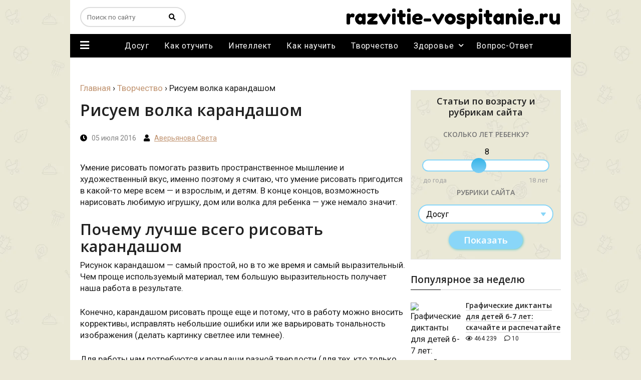

--- FILE ---
content_type: text/html; charset=UTF-8
request_url: https://razvitie-vospitanie.ru/tvorchestvo/kak_narisovat_volka_karandashom.html
body_size: 17609
content:
<!DOCTYPE html><html lang="ru"><head><script>window.w3tc_lazyload=1,window.lazyLoadOptions={elements_selector:".lazy",callback_loaded:function(t){var e;try{e=new CustomEvent("w3tc_lazyload_loaded",{detail:{e:t}})}catch(a){(e=document.createEvent("CustomEvent")).initCustomEvent("w3tc_lazyload_loaded",!1,!1,{e:t})}window.dispatchEvent(e)}}</script><style>img.lazy{min-height:1px}</style><script async src="https://razvitie-vospitanie.ru/wp-content/cache/minify/1615d.js"></script> <meta charset="utf-8"><meta name="viewport" content="width=device-width, initial-scale=1.0"> <!--[if lte IE 9]><script src="http://cdn.jsdelivr.net/placeholders/3.0.2/placeholders.min.js"></script><![endif]--> <!--[if gte IE 9]><style>.gradient{filter:none}</style><![endif]--><link rel="icon" href="/favicon.ico" type="image/x-icon"><link rel="manifest" href="/manifest.json"><title>Как нарисовать волка карандашом</title><meta name="description" content="Как нарисовать волка карандашом? Правильнее всего рисовать с натуры, но, допустим, желая нарисовать дикого зверя, это не так-то легко осуществить."><meta name="robots" content="max-snippet:-1, max-image-preview:large, max-video-preview:-1"><link rel="canonical" href="https://razvitie-vospitanie.ru/tvorchestvo/kak_narisovat_volka_karandashom.html"><meta property="og:locale" content="ru_RU"><meta property="og:type" content="article"><meta property="og:title" content="Как нарисовать волка карандашом"><meta property="og:description" content="Как нарисовать волка карандашом? Правильнее всего рисовать с натуры, но, допустим, желая нарисовать дикого зверя, это не так-то легко осуществить."><meta property="og:url" content="https://razvitie-vospitanie.ru/tvorchestvo/kak_narisovat_volka_karandashom.html"><meta property="og:site_name" content="Все о Развитие и Воспитании!"><meta property="article:section" content="Творчество"><meta property="article:published_time" content="2016-07-05T13:10:35+00:00"><meta property="article:modified_time" content="2019-02-09T11:13:03+00:00"><meta property="og:updated_time" content="2019-02-09T11:13:03+00:00"><meta property="og:image" content="https://razvitie-vospitanie.ru/wp-content/uploads/2016/07/kak_narisovat_volka_karandashom-00.jpg"><meta property="og:image:secure_url" content="https://razvitie-vospitanie.ru/wp-content/uploads/2016/07/kak_narisovat_volka_karandashom-00.jpg"><meta property="og:image:width" content="650"><meta property="og:image:height" content="516"> <script type='application/ld+json' class='yoast-schema-graph yoast-schema-graph--main'>{"@context":"https://schema.org","@graph":[{"@type":"Organization","@id":"https://razvitie-vospitanie.ru/#organization","name":"Razvitie-vospitanie.ru","url":"https://razvitie-vospitanie.ru/","sameAs":[],"logo":{"@type":"ImageObject","@id":"https://razvitie-vospitanie.ru/#logo","inLanguage":"ru-RU","url":"https://razvitie-vospitanie.ru/wp-content/uploads/2016/02/kartinka.png","width":512,"height":512,"caption":"Razvitie-vospitanie.ru"},"image":{"@id":"https://razvitie-vospitanie.ru/#logo"}},{"@type":"WebSite","@id":"https://razvitie-vospitanie.ru/#website","url":"https://razvitie-vospitanie.ru/","name":"\u0412\u0441\u0435 \u043e \u0420\u0430\u0437\u0432\u0438\u0442\u0438\u0435 \u0438 \u0412\u043e\u0441\u043f\u0438\u0442\u0430\u043d\u0438\u0438!","inLanguage":"ru-RU","description":"\u0412\u0441\u0435 \u043e \u0420\u0430\u0437\u0432\u0438\u0442\u0438\u0435 \u0438 \u0412\u043e\u0441\u043f\u0438\u0442\u0430\u043d\u0438\u0438!","publisher":{"@id":"https://razvitie-vospitanie.ru/#organization"},"potentialAction":[{"@type":"SearchAction","target":"https://razvitie-vospitanie.ru/?s={search_term_string}","query-input":"required name=search_term_string"}]},{"@type":"ImageObject","@id":"https://razvitie-vospitanie.ru/tvorchestvo/kak_narisovat_volka_karandashom.html#primaryimage","inLanguage":"ru-RU","url":"https://razvitie-vospitanie.ru/wp-content/uploads/2016/07/kak_narisovat_volka_karandashom-00.jpg","width":650,"height":516,"caption":"\u043a\u0440\u0430\u0441\u0438\u0432\u044b\u0439 \u0437\u0432\u0435\u0440\u044c"},{"@type":"WebPage","@id":"https://razvitie-vospitanie.ru/tvorchestvo/kak_narisovat_volka_karandashom.html#webpage","url":"https://razvitie-vospitanie.ru/tvorchestvo/kak_narisovat_volka_karandashom.html","name":"\u041a\u0430\u043a \u043d\u0430\u0440\u0438\u0441\u043e\u0432\u0430\u0442\u044c \u0432\u043e\u043b\u043a\u0430 \u043a\u0430\u0440\u0430\u043d\u0434\u0430\u0448\u043e\u043c","isPartOf":{"@id":"https://razvitie-vospitanie.ru/#website"},"inLanguage":"ru-RU","primaryImageOfPage":{"@id":"https://razvitie-vospitanie.ru/tvorchestvo/kak_narisovat_volka_karandashom.html#primaryimage"},"datePublished":"2016-07-05T13:10:35+00:00","dateModified":"2019-02-09T11:13:03+00:00","description":"\u041a\u0430\u043a \u043d\u0430\u0440\u0438\u0441\u043e\u0432\u0430\u0442\u044c \u0432\u043e\u043b\u043a\u0430 \u043a\u0430\u0440\u0430\u043d\u0434\u0430\u0448\u043e\u043c? \u041f\u0440\u0430\u0432\u0438\u043b\u044c\u043d\u0435\u0435 \u0432\u0441\u0435\u0433\u043e \u0440\u0438\u0441\u043e\u0432\u0430\u0442\u044c \u0441 \u043d\u0430\u0442\u0443\u0440\u044b, \u043d\u043e, \u0434\u043e\u043f\u0443\u0441\u0442\u0438\u043c, \u0436\u0435\u043b\u0430\u044f \u043d\u0430\u0440\u0438\u0441\u043e\u0432\u0430\u0442\u044c \u0434\u0438\u043a\u043e\u0433\u043e \u0437\u0432\u0435\u0440\u044f, \u044d\u0442\u043e \u043d\u0435 \u0442\u0430\u043a-\u0442\u043e \u043b\u0435\u0433\u043a\u043e \u043e\u0441\u0443\u0449\u0435\u0441\u0442\u0432\u0438\u0442\u044c.","potentialAction":[{"@type":"ReadAction","target":["https://razvitie-vospitanie.ru/tvorchestvo/kak_narisovat_volka_karandashom.html"]}]},{"@type":"Article","@id":"https://razvitie-vospitanie.ru/tvorchestvo/kak_narisovat_volka_karandashom.html#article","isPartOf":{"@id":"https://razvitie-vospitanie.ru/tvorchestvo/kak_narisovat_volka_karandashom.html#webpage"},"author":{"@id":"https://razvitie-vospitanie.ru/#/schema/person/5cdbdc7b9efe87fbe4dd2ff185057860"},"headline":"\u0420\u0438\u0441\u0443\u0435\u043c \u0432\u043e\u043b\u043a\u0430 \u043a\u0430\u0440\u0430\u043d\u0434\u0430\u0448\u043e\u043c","datePublished":"2016-07-05T13:10:35+00:00","dateModified":"2019-02-09T11:13:03+00:00","commentCount":0,"mainEntityOfPage":{"@id":"https://razvitie-vospitanie.ru/tvorchestvo/kak_narisovat_volka_karandashom.html#webpage"},"publisher":{"@id":"https://razvitie-vospitanie.ru/#organization"},"image":{"@id":"https://razvitie-vospitanie.ru/tvorchestvo/kak_narisovat_volka_karandashom.html#primaryimage"},"articleSection":"\u0422\u0432\u043e\u0440\u0447\u0435\u0441\u0442\u0432\u043e","inLanguage":"ru-RU","potentialAction":[{"@type":"CommentAction","name":"Comment","target":["https://razvitie-vospitanie.ru/tvorchestvo/kak_narisovat_volka_karandashom.html#respond"]}]},{"@type":["Person"],"@id":"https://razvitie-vospitanie.ru/#/schema/person/5cdbdc7b9efe87fbe4dd2ff185057860","name":"\u0410\u0432\u0435\u0440\u044c\u044f\u043d\u043e\u0432\u0430 \u0421\u0432\u0435\u0442\u0430","image":{"@type":"ImageObject","@id":"https://razvitie-vospitanie.ru/#authorlogo","inLanguage":"ru-RU","url":"http://1.gravatar.com/avatar/15cb040f3d0c608ce961a49db5e58e17?s=96&d=mm&r=g","caption":"\u0410\u0432\u0435\u0440\u044c\u044f\u043d\u043e\u0432\u0430 \u0421\u0432\u0435\u0442\u0430"},"sameAs":[]}]}</script> <link rel='dns-prefetch' href='//s.w.org'> <script>window._wpemojiSettings={"baseUrl":"https:\/\/s.w.org\/images\/core\/emoji\/12.0.0-1\/72x72\/","ext":".png","svgUrl":"https:\/\/s.w.org\/images\/core\/emoji\/12.0.0-1\/svg\/","svgExt":".svg","source":{"concatemoji":"http:\/\/razvitie-vospitanie.ru\/wp-includes\/js\/wp-emoji-release.min.js?ver=5.4"}};!function(e,a,t){var r,n,o,i,p=a.createElement("canvas"),s=p.getContext&&p.getContext("2d");function c(e,t){var a=String.fromCharCode;s.clearRect(0,0,p.width,p.height),s.fillText(a.apply(this,e),0,0);var r=p.toDataURL();return s.clearRect(0,0,p.width,p.height),s.fillText(a.apply(this,t),0,0),r===p.toDataURL()}function l(e){if(!s||!s.fillText)return!1;switch(s.textBaseline="top",s.font="600 32px Arial",e){case"flag":return!c([127987,65039,8205,9895,65039],[127987,65039,8203,9895,65039])&&(!c([55356,56826,55356,56819],[55356,56826,8203,55356,56819])&&!c([55356,57332,56128,56423,56128,56418,56128,56421,56128,56430,56128,56423,56128,56447],[55356,57332,8203,56128,56423,8203,56128,56418,8203,56128,56421,8203,56128,56430,8203,56128,56423,8203,56128,56447]));case"emoji":return!c([55357,56424,55356,57342,8205,55358,56605,8205,55357,56424,55356,57340],[55357,56424,55356,57342,8203,55358,56605,8203,55357,56424,55356,57340])}return!1}function d(e){var t=a.createElement("script");t.src=e,t.defer=t.type="text/javascript",a.getElementsByTagName("head")[0].appendChild(t)}for(i=Array("flag","emoji"),t.supports={everything:!0,everythingExceptFlag:!0},o=0;o<i.length;o++)t.supports[i[o]]=l(i[o]),t.supports.everything=t.supports.everything&&t.supports[i[o]],"flag"!==i[o]&&(t.supports.everythingExceptFlag=t.supports.everythingExceptFlag&&t.supports[i[o]]);t.supports.everythingExceptFlag=t.supports.everythingExceptFlag&&!t.supports.flag,t.DOMReady=!1,t.readyCallback=function(){t.DOMReady=!0},t.supports.everything||(n=function(){t.readyCallback()},a.addEventListener?(a.addEventListener("DOMContentLoaded",n,!1),e.addEventListener("load",n,!1)):(e.attachEvent("onload",n),a.attachEvent("onreadystatechange",function(){"complete"===a.readyState&&t.readyCallback()})),(r=t.source||{}).concatemoji?d(r.concatemoji):r.wpemoji&&r.twemoji&&(d(r.twemoji),d(r.wpemoji)))}(window,document,window._wpemojiSettings);</script> <style>img.wp-smiley,img.emoji{display:inline !important;border:none !important;box-shadow:none !important;height:1em !important;width:1em !important;margin:0 .07em !important;vertical-align:-0.1em !important;background:none !important;padding:0 !important}</style><link rel="stylesheet" href="https://razvitie-vospitanie.ru/wp-content/cache/minify/28305.css" media="all"> <script src="https://razvitie-vospitanie.ru/wp-content/cache/minify/2437a.js"></script> <script>var wpp_params={"sampling_active":"0","sampling_rate":"100","ajax_url":"https:\/\/razvitie-vospitanie.ru\/wp-json\/wordpress-popular-posts\/v1\/popular-posts","ID":"1585","token":"2699d79daf","debug":""};</script> <script src="https://razvitie-vospitanie.ru/wp-content/cache/minify/e464c.js"></script> <link rel='https://api.w.org/' href='https://razvitie-vospitanie.ru/wp-json/'><link rel="EditURI" type="application/rsd+xml" title="RSD" href="https://razvitie-vospitanie.ru/xmlrpc.php?rsd"><link rel="alternate" type="application/json+oembed" href="https://razvitie-vospitanie.ru/wp-json/oembed/1.0/embed?url=https%3A%2F%2Frazvitie-vospitanie.ru%2Ftvorchestvo%2Fkak_narisovat_volka_karandashom.html"><link rel="alternate" type="text/xml+oembed" href="https://razvitie-vospitanie.ru/wp-json/oembed/1.0/embed?url=https%3A%2F%2Frazvitie-vospitanie.ru%2Ftvorchestvo%2Fkak_narisovat_volka_karandashom.html&#038;format=xml"><style>#wpcomm .wc_new_comment{background:#00B38F}#wpcomm .wc_new_reply{background:#00B38F}#wpcomm .wc-form-wrapper{background:none}#wpcomm .wpdiscuz-front-actions{background:#F9F9F9}#wpcomm .wpdiscuz-subscribe-bar{background:#F9F9F9}#wpcomm select, #wpcomm input[type="text"], #wpcomm input[type="email"], #wpcomm input[type="url"], #wpcomm input[type="date"], #wpcomm input[type="color"]{border:#D9D9D9 1px solid}#wpcomm .wc-comment .wc-comment-right{background:#FEFEFE}#wpcomm .wc-reply .wc-comment-right{background:#F8F8F8}#wpcomm .wc-comment-right .wc-comment-text, #wpcomm .wc-comment-right .wc-comment-text *{font-size:14px}#wpcomm .wc-blog-administrator > .wc-comment-right .wc-comment-author, #wpcomm .wc-blog-administrator > .wc-comment-right .wc-comment-author a{color:#00B38F}#wpcomm .wc-blog-administrator > .wc-comment-left .wc-comment-label{color:#00B38F;border:none;border-bottom:1px solid #ddd}#wpcomm .wc-blog-editor > .wc-comment-right .wc-comment-author, #wpcomm .wc-blog-editor > .wc-comment-right .wc-comment-author a{color:#00B38F}#wpcomm .wc-blog-editor > .wc-comment-left .wc-comment-label{color:#00B38F;border:none;border-bottom:1px solid #ddd}#wpcomm .wc-blog-author > .wc-comment-right .wc-comment-author, #wpcomm .wc-blog-author > .wc-comment-right .wc-comment-author a{color:#00B38F}#wpcomm .wc-blog-author > .wc-comment-left .wc-comment-label{color:#00B38F;border:none;border-bottom:1px solid #ddd}#wpcomm .wc-blog-contributor > .wc-comment-right .wc-comment-author, #wpcomm .wc-blog-contributor > .wc-comment-right .wc-comment-author a{color:#00B38F}#wpcomm .wc-blog-contributor > .wc-comment-left .wc-comment-label{color:#00B38F;border:none;border-bottom:1px solid #ddd}#wpcomm .wc-blog-subscriber > .wc-comment-right .wc-comment-author, #wpcomm .wc-blog-subscriber > .wc-comment-right .wc-comment-author a{color:#00B38F}#wpcomm .wc-blog-subscriber > .wc-comment-left .wc-comment-label{color:#00B38F;border:none;border-bottom:1px solid #ddd}#wpcomm .wc-blog-wpseo_manager > .wc-comment-right .wc-comment-author, #wpcomm .wc-blog-wpseo_manager > .wc-comment-right .wc-comment-author a{color:#00B38F}#wpcomm .wc-blog-wpseo_manager > .wc-comment-left .wc-comment-label{color:#00B38F;border:none;border-bottom:1px solid #ddd}#wpcomm .wc-blog-wpseo_editor > .wc-comment-right .wc-comment-author, #wpcomm .wc-blog-wpseo_editor > .wc-comment-right .wc-comment-author a{color:#00B38F}#wpcomm .wc-blog-wpseo_editor > .wc-comment-left .wc-comment-label{color:#00B38F;border:none;border-bottom:1px solid #ddd}#wpcomm .wc-blog-post_author > .wc-comment-right .wc-comment-author, #wpcomm .wc-blog-post_author > .wc-comment-right .wc-comment-author a{color:#00B38F}#wpcomm .wc-blog-post_author > .wc-comment-left .wc-comment-label{color:#00B38F;border:none;border-bottom:1px solid #ddd}#wpcomm .wc-blog-guest > .wc-comment-right .wc-comment-author, #wpcomm .wc-blog-guest > .wc-comment-right .wc-comment-author a{color:#00B38F}#wpcomm .wc-blog-guest > .wc-comment-left .wc-comment-label{color:#00B38F;border:none;border-bottom:1px solid #ddd}#wpcomm .wc-comment .wc-comment-left .wc-comment-label{background:#fff}#wpcomm .wc-comment-left .wc-follow-user{color:#00B38F}#wpcomm .wc-load-more-submit{border:1px solid #D9D9D9}#wpcomm .wc-new-loaded-comment>.wc-comment-right{background:#FFFAD6}#wpcomm .wpdiscuz-subscribe-bar{color:#777}#wpcomm .wpdiscuz-front-actions .wpdiscuz-sbs-wrap span{color:#777}#wpcomm .page-numbers{color:#555;border:#555 1px solid}#wpcomm span.current{background:#555}#wpcomm .wpdiscuz-readmore{cursor:pointer;color:#00B38F}#wpcomm .wpdiscuz-textarea-wrap{border:#D9D9D9 1px solid}.wpd-custom-field .wcf-pasiv-star, #wpcomm .wpdiscuz-item .wpdiscuz-rating>label{color:#DDD}#wpcomm .wpdiscuz-item .wpdiscuz-rating:not(:checked)>label:hover,.wpdiscuz-rating:not(:checked)>label:hover~label{}#wpcomm .wpdiscuz-item .wpdiscuz-rating > input ~ label:hover, #wpcomm .wpdiscuz-item .wpdiscuz-rating > input:not(:checked) ~ label:hover ~ label, #wpcomm .wpdiscuz-item .wpdiscuz-rating>input:not(:checked)~label:hover~label{color:#FFED85}#wpcomm .wpdiscuz-item .wpdiscuz-rating > input:checked ~ label:hover, #wpcomm .wpdiscuz-item .wpdiscuz-rating > input:checked ~ label:hover, #wpcomm .wpdiscuz-item .wpdiscuz-rating > label:hover ~ input:checked ~ label, #wpcomm .wpdiscuz-item .wpdiscuz-rating > input:checked + label:hover ~ label, #wpcomm .wpdiscuz-item .wpdiscuz-rating > input:checked ~ label:hover ~ label, .wpd-custom-field .wcf-active-star, #wpcomm .wpdiscuz-item .wpdiscuz-rating>input:checked~label{color:#FFD700}#wpcomm .wc-comment-header{border-top:1px solid #dedede}#wpcomm .wc-reply .wc-comment-header{border-top:1px solid #dedede}#wpcomm button, #wpcomm input[type="button"], #wpcomm input[type="reset"], #wpcomm input[type="submit"]{border:1px solid #555;color:#FFF;background-color:#555}#wpcomm button:hover, #wpcomm button:focus, #wpcomm input[type="button"]:hover, #wpcomm input[type="button"]:focus, #wpcomm input[type="reset"]:hover, #wpcomm input[type="reset"]:focus, #wpcomm input[type="submit"]:hover, #wpcomm input[type="submit"]:focus{border:1px solid #333;background-color:#333}#wpcomm .wpdiscuz-sort-buttons{color:#777}#wpcomm .wpdiscuz-sort-button{color:#777;cursor:pointer}#wpcomm .wpdiscuz-sort-button:hover{color:#00B38F!important;cursor:pointer}#wpcomm .wpdiscuz-sort-button-active{color:#00B38F!important;cursor:default!important}#wpcomm .wc-cta-button, #wpcomm .wc-cta-button-x{color:#777}#wpcomm .wc-vote-link.wc-up{color:#999}#wpcomm .wc-vote-link.wc-down{color:#999}#wpcomm .wc-vote-result{color:#999}#wpcomm .wpf-cta{color:#999}#wpcomm .wc-comment-link .wc-share-link .wpf-cta{color:#eee}#wpcomm .wc-footer-left .wc-reply-button{border:1px solid #00B38F!important;color:#00B38F}#wpcomm .wpf-cta:hover{background:#00B38F!important;color:#FFF}#wpcomm .wc-footer-left .wc-reply-button.wc-cta-active, #wpcomm .wc-cta-active{background:#00B38F!important;color:#FFF}#wpcomm .wc-cta-button:hover{background:#00B38F!important;color:#FFF}#wpcomm .wc-footer-right .wc-toggle, #wpcomm .wc-footer-right .wc-toggle a, #wpcomm .wc-footer-right .wc-toggle i{color:#00B38F}#wpcomm .wc-sticky-comment.wc-comment .wc-comment-header .wpd-sticky{background:#1ecea8;color:#fff}#wpcomm .wc-closed-comment.wc-comment .wc-comment-header .wpd-closed{background:#aaa;color:#fff}#wpcomm .wc-private-comment.wc-comment .wc-comment-header .wpd-private{background:#999;color:#fff}#wpcomm .wc-follow{color:#777}#wpcomm .wc-follow-active{color:#ff7a00}#wpcomm .wc-follow:hover i, #wpcomm .wc-unfollow:hover i, #wpcomm .wc-follow-active:hover i{color:#00B38F}.wpd-wrapper .wpd-list-item.wpd-active{border-top:3px solid #00B38F}.comments-area{width:auto}</style><link rel="icon" href="https://razvitie-vospitanie.ru/wp-content/uploads/2016/02/cropped-kartinka-2.png" sizes="32x32"><link rel="icon" href="https://razvitie-vospitanie.ru/wp-content/uploads/2016/02/cropped-kartinka-2.png" sizes="192x192"><link rel="apple-touch-icon" href="https://razvitie-vospitanie.ru/wp-content/uploads/2016/02/cropped-kartinka-2.png"><meta name="msapplication-TileImage" content="https://razvitie-vospitanie.ru/wp-content/uploads/2016/02/cropped-kartinka-2.png"><meta name="description" content="Умение рисовать помогать развить пространственное мышление и художественный вкус, именно поэтому я считаю, что умение рисовать пригодится в какой-то мере всем - и взрослым, и детям."> <script src="https://yastatic.net/pcode/adfox/loader.js" crossorigin="anonymous" async></script> <link href="https://fonts.googleapis.com/css?family=Fredoka+One|Open+Sans:600,700|Roboto:400,500,700&display=swap&subset=cyrillic" rel="stylesheet"> <script src="https://yastatic.net/pcode/adfox/loader.js" crossorigin="anonymous"></script> </head><body><div class="main"><div class="wrapper"><header class="header"><div class="menumain-btn desctop-hidden"><i class="fa fa-bars"></i></div><div class="search-form-wrap"><div class="search-btn desctop-hidden" data-toggle=".search-form"><i class="fa fa-search"></i></div><form action="https://razvitie-vospitanie.ru/" method="get" class="search-form"> <input type="text" name="s" placeholder="Поиск по сайту" class="search-form__field" value=""> <button type="submit" class="search-form__button"><i class="fa fa-search"></i></button></form></div><div class="header-logo"> <a href="/" class="logo">razvitie-vospitanie.ru</a></div></header></div><nav class="wrapper menumain mobile-hidden"><div class="menumain-btn"> <i class="fa fa-bars mobile-hidden"></i><ul id="menu-burger_menu" class="burgermenu"><li id="menu-item-17271" class="menu-item menu-item-type-post_type menu-item-object-page menu-item-17271"><a href="https://razvitie-vospitanie.ru/o-sajte">О проекте</a></li><li id="menu-item-17272" class="menu-item menu-item-type-post_type menu-item-object-page menu-item-17272"><a href="https://razvitie-vospitanie.ru/authors">Наши авторы</a></li><li id="menu-item-17273" class="menu-item menu-item-type-post_type menu-item-object-page menu-item-17273"><a href="https://razvitie-vospitanie.ru/contact">Контакты</a></li></ul></div><ul id="menu-main_menu" class="mainmenu"><li id="menu-item-2786" class="item-2 menu-item menu-item-type-taxonomy menu-item-object-category menu-item-2786"><a href="https://razvitie-vospitanie.ru/igri">Досуг</a></li><li id="menu-item-2787" class="item-3 menu-item menu-item-type-taxonomy menu-item-object-category menu-item-2787"><a href="https://razvitie-vospitanie.ru/kak_otuchit">Как отучить</a></li><li id="menu-item-2789" class="item-5 menu-item menu-item-type-taxonomy menu-item-object-category menu-item-2789"><a href="https://razvitie-vospitanie.ru/intellect">Интеллект</a></li><li id="menu-item-2790" class="item-8 menu-item menu-item-type-taxonomy menu-item-object-category menu-item-2790"><a href="https://razvitie-vospitanie.ru/kak_nauchit">Как научить</a></li><li id="menu-item-2791" class="item-9 menu-item menu-item-type-taxonomy menu-item-object-category current-post-ancestor current-menu-parent current-post-parent menu-item-2791"><a href="https://razvitie-vospitanie.ru/tvorchestvo">Творчество</a></li><li id="menu-item-2788" class="item-7 menu-item menu-item-type-taxonomy menu-item-object-category menu-item-has-children menu-item-2788"><a href="https://razvitie-vospitanie.ru/zdorovie">Здоровье</a><ul class="sub-menu"><li id="menu-item-2792" class="item-4 menu-item menu-item-type-taxonomy menu-item-object-category menu-item-2792"><a href="https://razvitie-vospitanie.ru/uhod">Уход</a></li><li id="menu-item-2793" class="item-6 menu-item menu-item-type-taxonomy menu-item-object-category menu-item-2793"><a href="https://razvitie-vospitanie.ru/fizicheskoe">Физическое</a></li></ul></li><li id="menu-item-15276" class="item-1 menu-item menu-item-type-taxonomy menu-item-object-category menu-item-15276"><a href="https://razvitie-vospitanie.ru/otveti">Вопрос-Ответ</a></li></ul></nav><div class="wrapper"><div class="content-wrapper"><div class="content-wrapper-inner"><div class="content-wrapper-1000"><div class="widget_text ad-left ad-custom_html-10"><div class="textwidget custom-html-widget"><div class="mobile-hidden"><div id="adfox_1681556220748624"></div> <script>window.yaContextCb.push(()=>{Ya.adfoxCode.create({ownerId:304156,containerId:'adfox_1681556220748624',params:{pp:'dkxe',ps:'gmii',p2:'ihyn'}})})</script> </div><div class="desctop-hidden">  <script>window.yaContextCb.push(()=>{Ya.Context.AdvManager.render({"blockId":"R-A-2337579-40","type":"floorAd","platform":"touch"})})</script> </div></div></div><div class="content-wrapper-inside"><main class="content"><div class="breadcrumbs" itemscope itemtype="http://schema.org/BreadcrumbList"><span itemprop="itemListElement" itemscope itemtype="http://schema.org/ListItem"><a class="breadcrumbs__link" href="https://razvitie-vospitanie.ru/" itemprop="item"><span itemprop="name">Главная</span></a><meta itemprop="position" content="1"></span><span class="breadcrumbs__separator"> › </span><span itemprop="itemListElement" itemscope itemtype="http://schema.org/ListItem"><a class="breadcrumbs__link" href="https://razvitie-vospitanie.ru/tvorchestvo" itemprop="item"><span itemprop="name">Творчество</span></a><meta itemprop="position" content="2"></span><span class="breadcrumbs__separator"> › </span><span class="breadcrumbs__current">Рисуем волка карандашом</span></div> <script>var nexts=['https://razvitie-vospitanie.ru/intellect/genialnogo_rebenka.html','https://razvitie-vospitanie.ru/tvorchestvo/kak_narisovat_korablik_poetapno.html','https://razvitie-vospitanie.ru/tvorchestvo/kak_narisovat_pchelu_karandaschom.html','https://razvitie-vospitanie.ru/intellect/kak_uspeshnogo_rebenka.html','https://razvitie-vospitanie.ru/otveti/kogda_nachinajut_vypodat_molochye_zubi.html','https://razvitie-vospitanie.ru/kak_nauchit/rebenka_odevatsya_samostoyatelno.html','https://razvitie-vospitanie.ru/otveti/pochemu_rebenok_risuet_chernym-tsvetom.html','https://razvitie-vospitanie.ru/tvorchestvo/risunok_zamka_karandashom_dlya_detej.html','https://razvitie-vospitanie.ru/intellect/detej_v_yaponii.html','https://razvitie-vospitanie.ru/fizicheskoe/dykhatelnaya_gimnastika_strelnikovoj_dlya-detej.html','https://razvitie-vospitanie.ru/tvorchestvo/kak_narisovat_golubya_karandashom.html','https://razvitie-vospitanie.ru/tvorchestvo/kak_risovat_samolet_dlya_detej.html','https://razvitie-vospitanie.ru/tvorchestvo/risunok_soldatika_karandashom_dlya_detej.html','https://razvitie-vospitanie.ru/tvorchestvo/risunok_tanka_karandashom_dlya_detej.html','https://razvitie-vospitanie.ru/intellect/kak_vospityvali_detej_v_sparte.html','https://razvitie-vospitanie.ru/tvorchestvo/kak_narisovat_ezha_karandashom.html','https://razvitie-vospitanie.ru/otveti/kogda_rebenok_nachnet_govorit_mama.html','https://razvitie-vospitanie.ru/tvorchestvo/kak_narisovat_kotenka_karandashom.html','https://razvitie-vospitanie.ru/kak_nauchit/rebenka_pereskazyvat_tekst.html','https://razvitie-vospitanie.ru/tvorchestvo/risunok_koshki_karandashom_dlya_detej.html','https://razvitie-vospitanie.ru/tvorchestvo/kak_narisovat_lyzhnika_karandashom.html','https://razvitie-vospitanie.ru/kak_otuchit/rebenka_ot_ukachivaniya_na_rukakh.html','https://razvitie-vospitanie.ru/intellect/shnurovka_dlya_melkoj_motoriki.html','https://razvitie-vospitanie.ru/tvorchestvo/risovanie_peskom_dlya_detej_obuchenie.html','https://razvitie-vospitanie.ru/tvorchestvo/kak_narisovat_rybu_karandashom.html','https://razvitie-vospitanie.ru/tvorchestvo/kak_narisovat_pingvina_karandashom.html','https://razvitie-vospitanie.ru/tvorchestvo/kak_narisovat_derevo_karandashom.html','https://razvitie-vospitanie.ru/tvorchestvo/zhostovskaya_rospis_risovanie_dlya_detej.html','https://razvitie-vospitanie.ru/tvorchestvo/grattazh_tekhnika_risovaniya_dlya_detej.html','https://razvitie-vospitanie.ru/kak_nauchit/rebenka_katatsya_na_konkakh.html','https://razvitie-vospitanie.ru/otveti/kogda_rebenok__nachinaet_ulybatsya.html','https://razvitie-vospitanie.ru/tvorchestvo/kak_narisovat_lyagushku_karandashom.html','https://razvitie-vospitanie.ru/tvorchestvo/poetapnoe_risovanie_obezyanu_dlya_detej.html','https://razvitie-vospitanie.ru/tvorchestvo/kak_narisovat_slona_karandashom.html','https://razvitie-vospitanie.ru/intellect/metodika_nikitinyx.html','https://razvitie-vospitanie.ru/kak_nauchit/rebenka_zhevat_tverduyu_pishhu.html','https://razvitie-vospitanie.ru/otveti/kogda_rebenok_nachinaet_gulit_i_agukat.html','https://razvitie-vospitanie.ru/kak_nauchit/rebenka_smorkatsya.html','https://razvitie-vospitanie.ru/tvorchestvo/kak_narisovan_sobaku_karandashom_poetapno.html','https://razvitie-vospitanie.ru/kak_nauchit/rebenka_polzat.html','https://razvitie-vospitanie.ru/tvorchestvo/kak_narisovat_popugaja_karandashom.html','https://razvitie-vospitanie.ru/kak_nauchit/pisat_sochinenie.html','https://razvitie-vospitanie.ru/kak_otuchit/rebenka_ot_butylochki.html','https://razvitie-vospitanie.ru/tvorchestvo/kak_narisovat_akulu_karandashom.html','https://razvitie-vospitanie.ru/kak_nauchit/rebenka_derzhat_golovu.html','https://razvitie-vospitanie.ru/kak_otuchit/rebenka_ot_pampersov_nochju.html','https://razvitie-vospitanie.ru/fizicheskoe/kogda_rebenok_nachinaet_derzhat_golovku.html','https://razvitie-vospitanie.ru/fizicheskoe/rebenok_polzaet_nazad.html','https://razvitie-vospitanie.ru/fizicheskoe/rebenok_xodit_na_nosochkax.html','https://razvitie-vospitanie.ru/fizicheskoe/uprazhneniya_na_shvedskoj_stenke_dlya_detej.html','https://razvitie-vospitanie.ru/tvorchestvo/zimnij_pejzazh_poetapnoe_risovanie_detej.html','https://razvitie-vospitanie.ru/kak_nauchit/rebenka_pit_iz_trubochki.html','https://razvitie-vospitanie.ru/kak_otuchit/rebenka_ot_pelenaniya.html','https://razvitie-vospitanie.ru/tvorchestvo/kak_narisovat_dinozavra_karandashom.html','https://razvitie-vospitanie.ru/tvorchestvo/kak_narisovat_zhirafa_karandashom.html','https://razvitie-vospitanie.ru/kak_nauchit/rebenka_vstavat_na_chetverenki.html','https://razvitie-vospitanie.ru/kak_nauchit/rebenka_govorit_bukvu_l.html','https://razvitie-vospitanie.ru/kak_nauchit/rebenka_pit_vodu.html','https://razvitie-vospitanie.ru/tvorchestvo/kak_risovat_medvedya_karandashom.html','https://razvitie-vospitanie.ru/otveti/kogda_rebenok_nachnet_smeyatsa_v_golos.html','https://razvitie-vospitanie.ru/tvorchestvo/risuem_belogo_medvedya_s_detmi.html','https://razvitie-vospitanie.ru/tvorchestvo/risuem_cheloveka_poetapno_dlya_detej.html','https://razvitie-vospitanie.ru/fizicheskoe/artikulyacionnaya_gimnastika_dlya_detej.html','https://razvitie-vospitanie.ru/tvorchestvo/kak_narisovat_lisu_karandashom.html','https://razvitie-vospitanie.ru/intellect/kak_razvit_pamyat_u_detej.html','https://razvitie-vospitanie.ru/fizicheskoe/logoritmika_dlya_ditej.html','https://razvitie-vospitanie.ru/kak_nauchit/rebenka_delat_koleso.html','https://razvitie-vospitanie.ru/otveti/krizis_4_let-u-rebenka.html','https://razvitie-vospitanie.ru/tvorchestvo/kak_narisovat_kuklu_karandashom.html','https://razvitie-vospitanie.ru/otveti/krizis_1_goda_u_rebenka.html','https://razvitie-vospitanie.ru/otveti/krizis_5_let_u_rebenka.html','https://razvitie-vospitanie.ru/otveti/krizis_7_let_u_rebenka.html','https://razvitie-vospitanie.ru/fizicheskoe/palchikovaya_gimnastika_zhivotnie.html','https://razvitie-vospitanie.ru/tvorchestvo/risuem_zhivotnyx_poetapno_dlya_detej.html','https://razvitie-vospitanie.ru/fizicheskoe/vozrastnie_krizisi_u_detej.html','https://razvitie-vospitanie.ru/tvorchestvo/kak_narisovat_korovu_karandashom.html','https://razvitie-vospitanie.ru/kak_nauchit/rebenka_govorit_bukvu_zh.html','https://razvitie-vospitanie.ru/otveti/krizis_2_let_u_detej.html','https://razvitie-vospitanie.ru/fizicheskoe/pervaja_obuv_dlya_nacinajushix_xodit.html','https://razvitie-vospitanie.ru/tvorchestvo/risovanie_guashyu_dlya_detej.html','https://razvitie-vospitanie.ru/tvorchestvo/kak_narisovat_cherepaxu_karandashom.html','https://razvitie-vospitanie.ru/kak_nauchit/rebenka_govorit_bukvu_sh.html','https://razvitie-vospitanie.ru/fizicheskoe/kogda_rebenok_nacinaet_derzhat_pogremushku.html','https://razvitie-vospitanie.ru/fizicheskoe/razvitie_rebenka_v_1_god_8_mesyacev.html','https://razvitie-vospitanie.ru/fizicheskoe/skorogovorki_s_bukvoj_s_dlya_detej.html','https://razvitie-vospitanie.ru/fizicheskoe/chto_dolzhen_umet-rebenok-v-8-mesyacev.html','https://razvitie-vospitanie.ru/tvorchestvo/gorodeckaja_rospis_kak_risovat.html','https://razvitie-vospitanie.ru/tvorchestvo/kak_narisovat_petuxa_karandashom.html','https://razvitie-vospitanie.ru/tvorchestvo/kak_risovat_mashinu_karandashom.html','https://razvitie-vospitanie.ru/fizicheskoe/razvitie_rebenka_v_1_god_i_7_mesacev.html','https://razvitie-vospitanie.ru/fizicheskoe/rebenok_razgovarivaet_vo_sne.html','https://razvitie-vospitanie.ru/kak_nauchit/rebenka_derzhat_ruchku_ili_karandash.html','https://razvitie-vospitanie.ru/fizicheskoe/palchikovaya_gimnastika_zima.html','https://razvitie-vospitanie.ru/tvorchestvo/risovanie_snegirya_poetapno_dla_detej.html','https://razvitie-vospitanie.ru/tvorchestvo/kak_risovat_pticy_karandashom.html','https://razvitie-vospitanie.ru/tvorchestvo/kak_narisovat_domik_karandashom.html','https://razvitie-vospitanie.ru/kak_nauchit/rebenka_razlichat_cveta.html','https://razvitie-vospitanie.ru/intellect/kartochki_domana_manichenko.html','https://razvitie-vospitanie.ru/otveti/krizis_trex_mesyacev_u_rebenka.html','https://razvitie-vospitanie.ru/fizicheskoe/palchikovaja_gimnastika_ptichki.html'];</script> <div class="article-list"><article class="single"><h1 class="single__title">Рисуем волка карандашом</h1><meta itemprop="datePublished" content="2020-04-05MSK0:00:00124"><div class="post-meta"><div class="post-meta-item"><i class="fa fa-clock"></i> 05 июля 2016</div><div class="post-meta-item" itemprop="author" itemscope itemtype="https://schema.org/Person"> <i class="fa fa-user"></i> <span itemprop="name"><a href="/averyanova-svetlana">Аверьянова Света</a></span></div></div><!DOCTYPE html PUBLIC "-//W3C//DTD HTML 4.0 Transitional//EN" "http://www.w3.org/TR/REC-html40/loose.dtd"><html><head><meta http-equiv="Content-Type" content="text/html; charset=UTF-8"></head><body><p>Умение рисовать помогать развить пространственное мышление и художественный вкус, именно поэтому я считаю, что умение рисовать пригодится в какой-то мере всем — и взрослым, и детям. В конце концов, возможность нарисовать любимую игрушку, дом или волка для ребенка — уже немало значит.</p><h2>Почему лучше всего рисовать карандашом</h2><p>Рисунок карандашом — самый простой, но в то же время и самый выразительный. Чем проще используемый материал, тем большую выразительность получает наша работа в результате.</p><p>Конечно, карандашом рисовать проще еще и потому, что в работу можно вносить коррективы, исправлять небольшие ошибки или же варьировать тональность изображения (делать картинку светлее или темнее).</p><p>Для работы нам потребуются карандаши разной твердости (для тех, кто только учится рисовать, подойдут карандаши 2Т, ТМ и 2М), канцелярский нож (для того, чтоб поддерживать карандаш в рабочем состоянии), старательная резинка и бумага. Следите за безопасностью детей — острым карандашом можно пораниться, не говоря уже о канцелярском резаке.</p><p>Позаботьтесь о том, чтобы:</p><ul><li>Было достаточно света для работы;</li><li>Бумага была хорошего качества;</li><li>Исходное изображение не было отталкивающим.</li></ul><h2>Выбираем исходное изображение</h2><p>Правильнее всего рисовать с натуры, но, допустим, желая нарисовать дикого зверя, это не так-то легко осуществить. Вряд ли вы поедете в зоопарк для того, чтоб попробовать изобразить волка или медведя.</p><p>Поэтому я рекомендую использовать исходные изображения, или, как их еще называют, референсы.</p><div class="ad-center"><div class="mobile-hidden"><p>	<br> <br></p><div id="adfox_168154319335422364"></div><p><script>window.yaContextCb.push(()=>{Ya.adfoxCode.create({ownerId:304156,containerId:'adfox_168154319335422364',params:{pp:'dkxi',ps:'gmii',p2:'ihys'}},['desktop','tablet'],);})(window,'adfoxAsyncParamsAdaptive');</script> </p></div><div class="desctop-hidden"> <br> <br><div id="adfox_168154340470335904"></div><p><script>window.yaContextCb.push(()=>{Ya.adfoxCode.create({ownerId:304156,containerId:'adfox_168154340470335904',params:{pp:'dkxr',ps:'gmii',p2:'ihyo'}},['phone'],);});</script> </p></div></div><p> Не стоит полагать, что нарисовать волка по референсу — это взять и просто обвести. Изображение нужно для того, чтоб внимательно изучить строение тела, шерсти, тени и прочие факторы, которые помогут сделать рисунок объемным, живым и натуралистичным.</p><p>Выбирая референс, обратите внимание на те изображения, которые имеют хорошее качество и достаточный размер. Лучше всего, если волка фотограф запечатлел в какой-то выразительной позе, и на более или менее контрастном фоне. Динамичная поза придаст вашей работе живость и энергию.</p><p><img class="size-full wp-image-1588 aligncenter lazyload single-post-image" alt="фото животного" width="650" height="408" sizes="(max-width: 652px) 100vw, 652px" data-src="http://razvitie-vospitanie.ru/wp-content/uploads/2016/07/kak_narisovat_volka_karandashom-01.jpg" data-srcset="https://razvitie-vospitanie.ru/wp-content/uploads/2016/07/kak_narisovat_volka_karandashom-01.jpg 650w, https://razvitie-vospitanie.ru/wp-content/uploads/2016/07/kak_narisovat_volka_karandashom-01-150x94.jpg 150w, https://razvitie-vospitanie.ru/wp-content/uploads/2016/07/kak_narisovat_volka_karandashom-01-300x188.jpg 300w, https://razvitie-vospitanie.ru/wp-content/uploads/2016/07/kak_narisovat_volka_karandashom-01-620x389.jpg 620w, https://razvitie-vospitanie.ru/wp-content/uploads/2016/07/kak_narisovat_volka_karandashom-01-100x63.jpg 100w"></p><div class="ad-center"><p><br></p><div id="adfox_1681543193353857"></div><p><script>window.yaContextCb.push(()=>{Ya.adfoxCode.create({ownerId:304156,containerId:'adfox_1681543193353857',params:{pp:'dkxi',ps:'gmii',p2:'ihys'}},['desktop','tablet'],);});</script></p><p><br> <br></p><div id="adfox_168154340470268335"></div><p><script>window.yaContextCb.push(()=>{Ya.adfoxCode.create({ownerId:304156,containerId:'adfox_168154340470268335',params:{pp:'dkxr',ps:'gmii',p2:'ihyo'}},['phone'],);});</script></p></div><h1>Строим фигуру волка</h1><p>Обратите внимание на то, как устроен волк. Его строение схоже со строением собаки, и это знает каждый. Но мало кто представляет себе собачий скелет, поэтому когда будете строить фигуру, обязательно продумайте, где у волка суставы, где мышцы, как он двигается.</p><p>Если мы говорим о рисунке для детей, то будет полезно объяснить хотя бы приблизительно анатомию животного прежде, чем рисовать его. К тому же, серьезный подход интересен большинству детей.</p><p><img class="size-full wp-image-1587 aligncenter lazyload single-post-image" alt="строение хищника" width="650" height="437" sizes="(max-width: 652px) 100vw, 652px" data-src="http://razvitie-vospitanie.ru/wp-content/uploads/2016/07/kak_narisovat_volka_karandashom-02.jpg" data-srcset="https://razvitie-vospitanie.ru/wp-content/uploads/2016/07/kak_narisovat_volka_karandashom-02.jpg 650w, https://razvitie-vospitanie.ru/wp-content/uploads/2016/07/kak_narisovat_volka_karandashom-02-150x101.jpg 150w, https://razvitie-vospitanie.ru/wp-content/uploads/2016/07/kak_narisovat_volka_karandashom-02-300x202.jpg 300w, https://razvitie-vospitanie.ru/wp-content/uploads/2016/07/kak_narisovat_volka_karandashom-02-620x417.jpg 620w, https://razvitie-vospitanie.ru/wp-content/uploads/2016/07/kak_narisovat_volka_karandashom-02-100x67.jpg 100w"></p><p>Рисовать лучше всего поэтапно. Сначала постройте фигуру из кругов, линий и вытянутых овалов. Не забывайте о том, где у волка суставы, и как их лучше нарисовать.</p><p><img class="size-full wp-image-1591 aligncenter lazyload single-post-image" alt="прорисовать суставы" width="650" height="678" sizes="(max-width: 652px) 100vw, 652px" data-src="http://razvitie-vospitanie.ru/wp-content/uploads/2016/07/kak_narisovat_volka_karandashom-03.jpg" data-srcset="https://razvitie-vospitanie.ru/wp-content/uploads/2016/07/kak_narisovat_volka_karandashom-03.jpg 650w, https://razvitie-vospitanie.ru/wp-content/uploads/2016/07/kak_narisovat_volka_karandashom-03-115x120.jpg 115w, https://razvitie-vospitanie.ru/wp-content/uploads/2016/07/kak_narisovat_volka_karandashom-03-232x242.jpg 232w, https://razvitie-vospitanie.ru/wp-content/uploads/2016/07/kak_narisovat_volka_karandashom-03-479x500.jpg 479w, https://razvitie-vospitanie.ru/wp-content/uploads/2016/07/kak_narisovat_volka_karandashom-03-77x80.jpg 77w"></p><p>Затем нужно нарисовать саму фигуру, общий абрис волка. Обведите собственное построение. Помните о том, что нарисовать фигуру поэтапно проще всего — сначала у вас получится нечто вроде худой собаки.</p><p>Кстати, детей устроит и такой вариант, но лучше все делать на совесть. Получив не слишком ровное изображение худой собаки, прорисуйте те детали, которые подскажут ребенку, что это именно волк, а не жалкая пародия.</p><div class="ad-center"><div class="mobile-hidden"> <br><div id="adfox_168154319335449797"></div><p><script>window.yaContextCb.push(()=>{Ya.adfoxCode.create({ownerId:304156,containerId:'adfox_168154319335449797',params:{pp:'dkxi',ps:'gmii',p2:'ihys'}},['desktop','tablet'],);})(window,'adfoxAsyncParamsAdaptive');</script></p></div><div class="desctop-hidden"> <br><div id="adfox_168154340470359729"></div><p><script>window.yaContextCb.push(()=>{Ya.adfoxCode.create({ownerId:304156,containerId:'adfox_168154340470359729',params:{pp:'dkxr',ps:'gmii',p2:'ihyo'}},['phone'],);});</script> </p></div></div><p> Коротковатый хвост, уши торчком, удлиненная морда, шикарный воротник и чуть опущенная голова.</p><p>Рисунок поэтапно может включать также и усиление каких-то черт. Придайте рисунку объема, пройдитесь по контуру мягким карандашом для того, чтоб обозначить тени.</p><p><img class="size-full wp-image-1590 aligncenter lazyload single-post-image" alt="изображать поэтапно " width="650" height="488" sizes="(max-width: 652px) 100vw, 652px" data-src="http://razvitie-vospitanie.ru/wp-content/uploads/2016/07/kak_narisovat_volka_karandashom-04.jpg" data-srcset="https://razvitie-vospitanie.ru/wp-content/uploads/2016/07/kak_narisovat_volka_karandashom-04.jpg 650w, https://razvitie-vospitanie.ru/wp-content/uploads/2016/07/kak_narisovat_volka_karandashom-04-150x113.jpg 150w, https://razvitie-vospitanie.ru/wp-content/uploads/2016/07/kak_narisovat_volka_karandashom-04-300x225.jpg 300w, https://razvitie-vospitanie.ru/wp-content/uploads/2016/07/kak_narisovat_volka_karandashom-04-620x465.jpg 620w, https://razvitie-vospitanie.ru/wp-content/uploads/2016/07/kak_narisovat_volka_karandashom-04-100x75.jpg 100w"></p><h1>Добавляем детали в рисунок</h1><p>Казалось бы, можно просто нарисовать мультяшного волка и успокоиться. Однако, даже мультяшному волку нужны детали. Шерсть лучше всего рисовать короткими движениями — коротко касайтесь карандашом бумаги. Помните о том, что шерсть на любом звере растет неравномерно, и уж точно никак не лежит в одну сторону.</p><p>Рисуя поэтапно, вы также можете оживить рисунок, придав ему чуть больше динамики — например, проработав задний фон (хотя бы частично), или изобразив линиями движение животного.</p><p>Большинство детей в своих рисунках уделяет большое внимание взгляду, эмоциям. Воспользуйтесь их секретом, рисуя поэтапно, и на финальном этапе проработайте самым мягким карандашом (предварительно подточив его) морду зверя. Глаза, усы, приоткрытая пасть — все это сделает работу более живой.</p><p>Завершите рисунок, выделив тени, и добавив немного динамики — и вот ваш волк, нарисованный поэтапно, готов.<script src="https://news.2xclick.ru/loader.js" async></script></p><div id="containerId21922"></div><p> <script>(function(w,d,c,s,t){w[c]=w[c]||[];w[c].push(function(){gnezdo.create({tizerId:21922,containerId:'containerId21922'});});})(window,document,'gnezdoAsyncCallbacks');</script></p> <script>document.addEventListener("DOMContentLoaded",function(){if(typeof LazyLoad!=="undefined"){window.w3tc_lazyload=new LazyLoad(window.lazyLoadOptions)}})</script></body></html><div style="border:2px dashed red;margin-top: 20px"><p style="padding:7px"><a href="https://zen.yandex.ru/razvitie-vospitanie.ru" target="_blank"> <img class="lazy" src="data:image/svg+xml,%3Csvg%20xmlns='http://www.w3.org/2000/svg'%20viewBox='0%200%20195%20195'%3E%3C/svg%3E" data-src="https://razvitie-vospitanie.ru/wp-content/uploads/2020/04/dzen.jpg" width="195px" align="left"></a></br><span style="font-weight: bold">Понравился наш контент? </span></br>Подпишитесь на канал в <a href="https://zen.yandex.ru/razvitie-vospitanie.ru" target="_blank">Яндекс Дзене</a>.</p></div><div class="post-meta"><div class="post-share"><div class="post-share__title">Поделиться с друзьями:</div> <script src="//yastatic.net/share2/share.js" charset="utf-8" async="async"></script><div class="ya-share2" data-services="vkontakte,odnoklassniki,facebook,viber,whatsapp" data-counter=""></div></div></div><div><div class="section-posts-box section"><div class="section__title">Рекомендуем</div><div class="section-posts-single"><div class="section-posts"><div class="section-posts__item"><img data-src="https://razvitie-vospitanie.ru/wp-content/uploads/2019/05/prew-people-rost-300x242.jpg" class="lazyload attachment-medium size-medium wp-post-image" alt="Учимся рисовать человека карандашом: пошаговая инструкция" title="Учимся рисовать человека карандашом: пошаговая инструкция" data-srcset="https://razvitie-vospitanie.ru/wp-content/uploads/2019/05/prew-people-rost-300x242.jpg 300w, https://razvitie-vospitanie.ru/wp-content/uploads/2019/05/prew-people-rost-150x120.jpg 150w, https://razvitie-vospitanie.ru/wp-content/uploads/2019/05/prew-people-rost-100x80.jpg 100w, https://razvitie-vospitanie.ru/wp-content/uploads/2019/05/prew-people-rost.jpg 620w" sizes="(max-width: 302px) 100vw, 302px"><div class="section-posts__item-info"><div class="section-posts__item-title"> <a href="https://razvitie-vospitanie.ru/tvorchestvo/risuem_cheloveka_poetapno_dlya_detej.html">Учимся рисовать человека карандашом: пошаговая инструкция</a></div><div class="section-posts__item-stats"> <i class="far fa-eye" title="Просмотров"></i>&nbsp;162&nbsp;375&nbsp;&nbsp;&nbsp;&nbsp;&nbsp;<i class="far fa-comment" title="Комментариев"></i>&nbsp;6</div></div></div><div class="section-posts__item"><img data-src="https://razvitie-vospitanie.ru/wp-content/uploads/2018/11/prew-risuem-na-peske-300x242.jpg" class="lazyload attachment-medium size-medium wp-post-image" alt="Как научить ребенка красиво рисовать песком на стекле" title="Как научить ребенка красиво рисовать песком на стекле" data-srcset="https://razvitie-vospitanie.ru/wp-content/uploads/2018/11/prew-risuem-na-peske-300x242.jpg 300w, https://razvitie-vospitanie.ru/wp-content/uploads/2018/11/prew-risuem-na-peske-150x120.jpg 150w, https://razvitie-vospitanie.ru/wp-content/uploads/2018/11/prew-risuem-na-peske-100x80.jpg 100w, https://razvitie-vospitanie.ru/wp-content/uploads/2018/11/prew-risuem-na-peske.jpg 620w" sizes="(max-width: 302px) 100vw, 302px"><div class="section-posts__item-info"><div class="section-posts__item-title"> <a href="https://razvitie-vospitanie.ru/tvorchestvo/risovanie_peskom_dlya_detej_obuchenie.html">Как научить ребенка красиво рисовать песком на стекле</a></div><div class="section-posts__item-stats"> <i class="far fa-eye" title="Просмотров"></i>&nbsp;57&nbsp;111&nbsp;&nbsp;&nbsp;&nbsp;&nbsp;<i class="far fa-comment" title="Комментариев"></i>&nbsp;6</div></div></div><div class="section-posts__item"><img data-src="https://razvitie-vospitanie.ru/wp-content/uploads/2019/02/prew-dmoroz-karandash-300x242.jpg" class="lazyload attachment-medium size-medium wp-post-image" alt="Рисуем карандашом Деда Мороза и Снегурочку: пошаговая инструкция с фото" title="Рисуем карандашом Деда Мороза и Снегурочку: пошаговая инструкция с фото" data-srcset="https://razvitie-vospitanie.ru/wp-content/uploads/2019/02/prew-dmoroz-karandash-300x242.jpg 300w, https://razvitie-vospitanie.ru/wp-content/uploads/2019/02/prew-dmoroz-karandash-150x120.jpg 150w, https://razvitie-vospitanie.ru/wp-content/uploads/2019/02/prew-dmoroz-karandash-100x80.jpg 100w, https://razvitie-vospitanie.ru/wp-content/uploads/2019/02/prew-dmoroz-karandash.jpg 620w" sizes="(max-width: 302px) 100vw, 302px"><div class="section-posts__item-info"><div class="section-posts__item-title"> <a href="https://razvitie-vospitanie.ru/tvorchestvo/kak_narisovat_deda_moroza_karandashom.html">Рисуем карандашом Деда Мороза и Снегурочку: пошаговая инструкция с фото</a></div><div class="section-posts__item-stats"> <i class="far fa-eye" title="Просмотров"></i>&nbsp;28&nbsp;405&nbsp;&nbsp;&nbsp;&nbsp;&nbsp;<i class="far fa-comment" title="Комментариев"></i>&nbsp;6</div></div></div><div class="section-posts__item"><img data-src="https://razvitie-vospitanie.ru/wp-content/uploads/2016/06/kak_risovat_mashinu_karandashom-00-300x193.jpg" class="lazyload attachment-medium size-medium wp-post-image" alt="Как нарисовать карандашом спортивную машину для детей" title="Как нарисовать карандашом спортивную машину для детей" data-srcset="https://razvitie-vospitanie.ru/wp-content/uploads/2016/06/kak_risovat_mashinu_karandashom-00-300x193.jpg 300w, https://razvitie-vospitanie.ru/wp-content/uploads/2016/06/kak_risovat_mashinu_karandashom-00-150x96.jpg 150w, https://razvitie-vospitanie.ru/wp-content/uploads/2016/06/kak_risovat_mashinu_karandashom-00-620x399.jpg 620w, https://razvitie-vospitanie.ru/wp-content/uploads/2016/06/kak_risovat_mashinu_karandashom-00-100x64.jpg 100w, https://razvitie-vospitanie.ru/wp-content/uploads/2016/06/kak_risovat_mashinu_karandashom-00.jpg 667w" sizes="(max-width: 302px) 100vw, 302px"><div class="section-posts__item-info"><div class="section-posts__item-title"> <a href="https://razvitie-vospitanie.ru/tvorchestvo/kak_risovat_mashinu_karandashom.html">Как нарисовать карандашом спортивную машину для детей</a></div><div class="section-posts__item-stats"> <i class="far fa-eye" title="Просмотров"></i>&nbsp;8&nbsp;818&nbsp;&nbsp;&nbsp;&nbsp;&nbsp;<i class="far fa-comment" title="Комментариев"></i>&nbsp;0</div></div></div></div></div></div></div></article></div><aside class="comments-block"><div class="wpdiscuz_top_clearing"></div><div id="comments" class="comments-area"><div id="respond" style="width: 0;height: 0;clear: both;margin: 0;padding: 0;"></div><h3 id="wc-comment-header"> Поделитесь своим мнением</h3><div id="wpcomm" class="wpdiscuz_unauth wpd-default"><div class="wpdiscuz-form-top-bar"><div class="wpdiscuz-ftb-left"><div id="wc_show_hide_loggedin_username"></div></div><div class="wpd-clear"></div></div><div class="wc_social_plugin_wrapper"></div><div class="wc-form-wrapper wc-main-form-wrapper"  id='wc-main-form-wrapper-0_0' ><div class="wpdiscuz-comment-message" style="display: block;"></div><form class="wc_comm_form wc_main_comm_form" method="post"  enctype="multipart/form-data"><div class="wc-field-comment"><div class="wpdiscuz-item wc-field-textarea" ><div class="wpdiscuz-textarea-wrap "><div class="wc-field-avatararea"> <img src="data:image/svg+xml,%3Csvg%20xmlns='http://www.w3.org/2000/svg'%20viewBox='0%200%2040%2040'%3E%3C/svg%3E" data-src="http://1.gravatar.com/avatar/?s=40&#038;d=mm&#038;r=g" width="40" height="40" alt="avatar" class="avatar avatar-40 wp-user-avatar wp-user-avatar-40 photo avatar-default lazy"></div><textarea id="wc-textarea-0_0"   placeholder="Начать обсуждение..." required name="wc_comment" class="wc_comment wpd-field"></textarea></div></div><div class="clearfix"></div></div><div class="wc-form-footer"  style="display: none;"><div class="wpd-form-row"><div class="wpd-form-col-left"><div class="wpdiscuz-item wc_name-wrapper wpd-has-icon"><div class="wpd-field-icon"><i class="fas fa-user"></i></div> <input value="" required="required" class="wc_name wpd-field" type="text" name="wc_name" placeholder="Имя*" maxlength="50" pattern=".{3,50}" title=""></div><div class="wpdiscuz-item wc_email-wrapper wpd-has-icon"><div class="wpd-field-icon"><i class="fas fa-at"></i></div> <input value="" required="required" class="wc_email wpd-field" type="email" name="wc_email" placeholder="Email*"></div><div class="wpdiscuz-item wc_website-wrapper wpd-has-icon"><div class="wpd-field-icon"><i class="fas fa-link"></i></div> <input value="" class="wc_website wpd-field" type="text" name="wc_website" placeholder="Веб-сайт"></div></div><div class="wpd-form-col-right"><div class="wc-field-captcha wpdiscuz-item wc_captcha-wrapper"><div class="wc-bin-captcha"> <i class="fas fa-shield-alt"></i>Эта форма комментариев находится по защитой антиспам</div></div><div class="wc-field-submit"> <label class="wpd_label" title="Сообщать о всех новых ответах на мои комментарии"> <input id="wc_notification_new_comment-0_0" class="wc_notification_new_comment-0_0 wpd_label__checkbox" value="comment" type="checkbox" name="wpdiscuz_notification_type"> <span class="wpd_label__text"> <span class="wpd_label__check"> <i class="fas fa-bell wpdicon wpdicon-on"></i> <i class="fas fa-bell-slash wpdicon wpdicon-off"></i> </span> </span> </label> <input class="wc_comm_submit wc_not_clicked button alt" type="submit" name="submit" value="Оставить комментарий"></div></div><div class="clearfix"></div></div></div><div class="clearfix"></div> <input type="hidden" class="wpdiscuz_unique_id" value="0_0" name="wpdiscuz_unique_id"></form></div><div id = "wpdiscuz_hidden_secondary_form" style = "display: none;"><div class="wc-form-wrapper wc-secondary-form-wrapper"  id='wc-secondary-form-wrapper-wpdiscuzuniqueid'  style='display: none;' ><div class="wpdiscuz-comment-message" style="display: block;"></div><div class="wc-secondary-forms-social-content"></div><div class="clearfix"></div><form class="wc_comm_form wc-secondary-form-wrapper" method="post"  enctype="multipart/form-data"><div class="wc-field-comment"><div class="wpdiscuz-item wc-field-textarea" ><div class="wpdiscuz-textarea-wrap "><div class="wc-field-avatararea"> <img src="data:image/svg+xml,%3Csvg%20xmlns='http://www.w3.org/2000/svg'%20viewBox='0%200%2048%2048'%3E%3C/svg%3E" data-src="http://2.gravatar.com/avatar/?s=48&#038;d=mm&#038;r=g" width="48" height="48" alt="avatar" class="avatar avatar-48 wp-user-avatar wp-user-avatar-48 photo avatar-default lazy"></div><textarea id="wc-textarea-wpdiscuzuniqueid"   placeholder="Присоединиться к обсуждению..." required name="wc_comment" class="wc_comment wpd-field"></textarea></div></div><div class="clearfix"></div></div><div class="wc-form-footer"  style="display: none;"><div class="wpd-form-row"><div class="wpd-form-col-left"><div class="wpdiscuz-item wc_name-wrapper wpd-has-icon"><div class="wpd-field-icon"><i class="fas fa-user"></i></div> <input value="" required="required" class="wc_name wpd-field" type="text" name="wc_name" placeholder="Имя*" maxlength="50" pattern=".{3,50}" title=""></div><div class="wpdiscuz-item wc_email-wrapper wpd-has-icon"><div class="wpd-field-icon"><i class="fas fa-at"></i></div> <input value="" required="required" class="wc_email wpd-field" type="email" name="wc_email" placeholder="Email*"></div><div class="wpdiscuz-item wc_website-wrapper wpd-has-icon"><div class="wpd-field-icon"><i class="fas fa-link"></i></div> <input value="" class="wc_website wpd-field" type="text" name="wc_website" placeholder="Веб-сайт"></div></div><div class="wpd-form-col-right"><div class="wc-field-captcha wpdiscuz-item wc_captcha-wrapper"><div class="wc-bin-captcha"> <i class="fas fa-shield-alt"></i>Эта форма комментариев находится по защитой антиспам</div></div><div class="wc-field-submit"> <label class="wpd_label" title="Сообщать о всех новых ответах на мои комментарии"> <input id="wc_notification_new_comment-wpdiscuzuniqueid" class="wc_notification_new_comment-wpdiscuzuniqueid wpd_label__checkbox" value="comment" type="checkbox" name="wpdiscuz_notification_type"> <span class="wpd_label__text"> <span class="wpd_label__check"> <i class="fas fa-bell wpdicon wpdicon-on"></i> <i class="fas fa-bell-slash wpdicon wpdicon-off"></i> </span> </span> </label> <input class="wc_comm_submit wc_not_clicked button alt" type="submit" name="submit" value="Оставить комментарий"></div></div><div class="clearfix"></div></div></div><div class="clearfix"></div> <input type="hidden" class="wpdiscuz_unique_id" value="wpdiscuzuniqueid" name="wpdiscuz_unique_id"></form></div></div><div class="wpdiscuz-front-actions"><div class="clearfix"></div></div><div id="wcThreadWrapper" class="wc-thread-wrapper"><div class="wpdiscuz-comment-pagination"></div></div><div class="wpdiscuz_clear"></div></div></div><div id="wpdiscuz-loading-bar" class="wpdiscuz-loading-bar wpdiscuz-loading-bar-unauth"></div></aside></main><aside class="sidebar"><div class="desctop-hidden"></div><div></div><div class="widget_text section section_widget widget_custom_html"><div class="textwidget custom-html-widget"></div></div><div><div class="posts-filter"><div class="posts-filter__title">Статьи по возрасту и рубрикам сайта</div><div class="posts-filter__sub-title">Сколько лет ребенку?</div><form action="https://razvitie-vospitanie.ru/filter-result" method="get"> <input type="text" name="years" id="amount" class="amount"><div id="slider" class="slider"></div><div class="slider-count"><div class="slider-count__item slider-count_first">до года</div><div class="slider-count__item slider-count_last">18 лет</div></div><div class="posts-filter__sub-title">Рубрики сайта</div><div class="posts-filter__select"> <select name="select_cat"><option value="6">Досуг</option><option value="10">Здоровье</option><option value="5">Интеллект</option><option value="7">Как научить</option><option value="8">Как отучить</option><option value="3">Творчество</option><option value="11">Уход</option><option value="4">Физическое</option> </select></div><div class="tac"> <input type="submit" name="submit" class="blue-btn" value="Показать"></div></form></div></div><div></div><div></div><div class="section-posts-box section"><div class="section__title">Популярное за неделю</div><div class="section-posts"><div class="section-posts"><div class="section-posts__item"><img data-src="https://razvitie-vospitanie.ru/wp-content/uploads/2018/07/prew-diktant-300x242.jpg" class="lazyload attachment-medium size-medium wp-post-image" alt="Графические диктанты для детей 6-7 лет: скачайте и распечатайте" title="Графические диктанты для детей 6-7 лет: скачайте и распечатайте" data-srcset="https://razvitie-vospitanie.ru/wp-content/uploads/2018/07/prew-diktant-300x242.jpg 300w, https://razvitie-vospitanie.ru/wp-content/uploads/2018/07/prew-diktant-150x120.jpg 150w, https://razvitie-vospitanie.ru/wp-content/uploads/2018/07/prew-diktant-100x80.jpg 100w, https://razvitie-vospitanie.ru/wp-content/uploads/2018/07/prew-diktant.jpg 620w" sizes="(max-width: 302px) 100vw, 302px"><div class="section-posts__item-info"><div class="section-posts__item-title"> <a href="https://razvitie-vospitanie.ru/intellect/graficheskij_diktant.html">Графические диктанты для детей 6-7 лет: скачайте и распечатайте</a></div><div class="section-posts__item-stats"> <i class="far fa-eye" title="Просмотров"></i>&nbsp;464&nbsp;239&nbsp;&nbsp;&nbsp;&nbsp;&nbsp;<i class="far fa-comment" title="Комментариев"></i>&nbsp;10</div></div></div><div class="section-posts__item"><img data-src="https://razvitie-vospitanie.ru/wp-content/uploads/2019/02/prew-pamp-300x242.jpg" class="lazyload attachment-medium size-medium wp-post-image" alt="Все размеры подгузников для ребенка по возрасту" title="Все размеры подгузников для ребенка по возрасту" data-srcset="https://razvitie-vospitanie.ru/wp-content/uploads/2019/02/prew-pamp-300x242.jpg 300w, https://razvitie-vospitanie.ru/wp-content/uploads/2019/02/prew-pamp-150x120.jpg 150w, https://razvitie-vospitanie.ru/wp-content/uploads/2019/02/prew-pamp-100x80.jpg 100w, https://razvitie-vospitanie.ru/wp-content/uploads/2019/02/prew-pamp.jpg 620w" sizes="(max-width: 302px) 100vw, 302px"><div class="section-posts__item-info"><div class="section-posts__item-title"> <a href="https://razvitie-vospitanie.ru/uhod/razmeri_pampersov_dlya_detej.html">Все размеры подгузников для ребенка по возрасту</a></div><div class="section-posts__item-stats"> <i class="far fa-eye" title="Просмотров"></i>&nbsp;122&nbsp;258&nbsp;&nbsp;&nbsp;&nbsp;&nbsp;<i class="far fa-comment" title="Комментариев"></i>&nbsp;7</div></div></div><div class="section-posts__item"><img data-src="https://razvitie-vospitanie.ru/wp-content/uploads/2018/05/prew-podguznik-300x242.jpg" class="lazyload attachment-medium size-medium wp-post-image" alt="Как сшить подгузники из марли своими руками: пошаговые схемы" title="Как сшить подгузники из марли своими руками: пошаговые схемы" data-srcset="https://razvitie-vospitanie.ru/wp-content/uploads/2018/05/prew-podguznik-300x242.jpg 300w, https://razvitie-vospitanie.ru/wp-content/uploads/2018/05/prew-podguznik-150x120.jpg 150w, https://razvitie-vospitanie.ru/wp-content/uploads/2018/05/prew-podguznik-100x80.jpg 100w, https://razvitie-vospitanie.ru/wp-content/uploads/2018/05/prew-podguznik.jpg 620w" sizes="(max-width: 302px) 100vw, 302px"><div class="section-posts__item-info"><div class="section-posts__item-title"> <a href="https://razvitie-vospitanie.ru/uhod/kak_sdelat_marlevii_podguznik.html">Как сшить подгузники из марли своими руками: пошаговые схемы</a></div><div class="section-posts__item-stats"> <i class="far fa-eye" title="Просмотров"></i>&nbsp;73&nbsp;410&nbsp;&nbsp;&nbsp;&nbsp;&nbsp;<i class="far fa-comment" title="Комментариев"></i>&nbsp;6</div></div></div><div class="section-posts__item"><img data-src="https://razvitie-vospitanie.ru/wp-content/uploads/2019/04/prew-mnpodg-300x242.jpg" class="lazyload attachment-medium size-medium wp-post-image" alt="Как использовать многоразовый подгузник правильно: полезные советы" title="Как использовать многоразовый подгузник правильно: полезные советы" data-srcset="https://razvitie-vospitanie.ru/wp-content/uploads/2019/04/prew-mnpodg-300x242.jpg 300w, https://razvitie-vospitanie.ru/wp-content/uploads/2019/04/prew-mnpodg-150x120.jpg 150w, https://razvitie-vospitanie.ru/wp-content/uploads/2019/04/prew-mnpodg-100x80.jpg 100w, https://razvitie-vospitanie.ru/wp-content/uploads/2019/04/prew-mnpodg.jpg 620w" sizes="(max-width: 302px) 100vw, 302px"><div class="section-posts__item-info"><div class="section-posts__item-title"> <a href="https://razvitie-vospitanie.ru/uhod/kak_polzovatsya_s_mnogorazovimi_podguznikami.html">Как использовать многоразовый подгузник правильно: полезные советы</a></div><div class="section-posts__item-stats"> <i class="far fa-eye" title="Просмотров"></i>&nbsp;25&nbsp;101&nbsp;&nbsp;&nbsp;&nbsp;&nbsp;<i class="far fa-comment" title="Комментариев"></i>&nbsp;5</div></div></div></div></div></div><div class="section-posts-box section-posts-box_stick section"> <script src='https://news.2xclick.ru/loader.js' async></script> <div id='containerId114529'></div> <script>if(window.innerWidth>1023){(function(w,d,c,s,t){w[c]=w[c]||[];w[c].push(function(){gnezdo.create({tizerId:114529,containerId:'containerId114529'});});})(window,document,'gnezdoAsyncCallbacks');}</script> </div></aside></div></div><div class="sidebar-addict large-hidden"><div class="widget_text ad-right-item ad-custom_html-6"><div class="textwidget custom-html-widget"><div id="adfox_168154306538616178"></div> <script>window.yaContextCb.push(()=>{Ya.adfoxCode.create({ownerId:304156,containerId:'adfox_168154306538616178',params:{pp:'dkxe',ps:'gmii',p2:'ihyp'}})})</script> </div></div><div class="widget_text ad-right-item ad-custom_html-7"><div class="textwidget custom-html-widget"><div id="adfox_168154306538666177"></div> <script>window.yaContextCb.push(()=>{Ya.adfoxCode.create({ownerId:304156,containerId:'adfox_168154306538666177',params:{pp:'dkxe',ps:'gmii',p2:'ihyp'}})})</script> </div></div></div></div></div><footer class="footer"><div class="footer__logo"><div class="footer__logo-text">Сайт о развитии <br> и воспитании детей</div><div class="footer__logo-domain">razvitie-vospitanie.ru</div></div><div class="footer-bottom"><div class="footer-delimiter"></div><nav class="footer-nav"><ul><li id="menu-item-10664" class="menu-item menu-item-type-post_type menu-item-object-page menu-item-10664"><a href="https://razvitie-vospitanie.ru/o-sajte">О сайте</a></li><li id="menu-item-10663" class="menu-item menu-item-type-post_type menu-item-object-page menu-item-10663"><a href="https://razvitie-vospitanie.ru/privacy-policy">Политика конфиденциальности</a></li><li id="menu-item-10665" class="menu-item menu-item-type-post_type menu-item-object-page menu-item-10665"><a href="https://razvitie-vospitanie.ru/authors">Наши авторы</a></li><li id="menu-item-9423" class="menu-item menu-item-type-post_type menu-item-object-page menu-item-9423"><a href="https://razvitie-vospitanie.ru/sitemap">Карта сайта</a></li><li id="menu-item-127" class="menu-item menu-item-type-custom menu-item-object-custom menu-item-127"><a href="https://razvitie-vospitanie.ru/contact">Контакты</a></li><li id="menu-item-13037" class="menu-item menu-item-type-custom menu-item-object-custom menu-item-13037"><a href="https://zen.yandex.ru/razvitie-vospitanie.ru">Дзен канал</a></li><li id="menu-item-16509" class="menu-item menu-item-type-custom menu-item-object-custom menu-item-16509"><a href="https://ok.ru/group/57664226394313">OK</a></li><li id="menu-item-16510" class="menu-item menu-item-type-custom menu-item-object-custom menu-item-16510"><a href="https://vk.com/razvitievospitanieru">VK</a></li></ul></nav><div class="footer__copy">2026 Сайт о развитии и воспитании детей <br> ВНИМАНИЕ! Вся информация на сайте представлена в ознакомительных целях. Сайт не несет ответственности за использование данных материалов. При возникновении вопросов настоятельно рекомендуем обращаться к врачу.</div></div></footer></div> <a id='wpdUserContentInfoAnchor' style='display:none;' rel='#wpdUserContentInfo' data-wpd-lity>wpDiscuz</a><div id='wpdUserContentInfo' style='overflow:auto;background:#FDFDF6;padding:20px;width:600px;max-width:100%;border-radius:6px;' class='lity-hide'></div> <script>(function(){document.addEventListener('DOMContentLoaded',function(){let wpp_widgets=document.querySelectorAll('.popular-posts-sr');if(wpp_widgets){for(let i=0;i<wpp_widgets.length;i++){let wpp_widget=wpp_widgets[i];WordPressPopularPosts.theme(wpp_widget);}}});})();</script> <script>var wpcf7={"apiSettings":{"root":"https:\/\/razvitie-vospitanie.ru\/wp-json\/contact-form-7\/v1","namespace":"contact-form-7\/v1"},"cached":"1"};</script> <script src="https://razvitie-vospitanie.ru/wp-content/cache/minify/0fef6.js"></script> <script>var tocplus={"smooth_scroll":"1"};</script> <script src="https://razvitie-vospitanie.ru/wp-content/cache/minify/28fd1.js"></script> <script>var wpdiscuzAjaxObj={"url":"https:\/\/razvitie-vospitanie.ru\/wp-admin\/admin-ajax.php","customAjaxUrl":"http:\/\/razvitie-vospitanie.ru\/wp-content\/plugins\/wpdiscuz\/utils\/ajax\/wpdiscuz-ajax.php","wpdiscuz_options":{"wc_hide_replies_text":"\u0421\u043f\u0440\u044f\u0442\u0430\u0442\u044c \u043e\u0442\u0432\u0435\u0442\u044b","wc_show_replies_text":"\u041f\u0440\u043e\u0441\u043c\u043e\u0442\u0440 \u043e\u0442\u0432\u0435\u0442\u043e\u0432","wc_msg_required_fields":"\u0417\u0430\u043f\u043e\u043b\u043d\u0438\u0442\u0435 \u043d\u0435\u043e\u0431\u0445\u043e\u0434\u0438\u043c\u044b\u0435 \u043f\u043e\u043b\u044f","wc_invalid_field":"\u041d\u0435\u043a\u043e\u0442\u043e\u0440\u044b\u0435 \u043f\u043e\u043b\u044f \u0437\u0430\u043f\u043e\u043b\u043d\u0435\u043d\u044b \u043d\u0435\u0432\u0435\u0440\u043d\u043e","wc_error_empty_text":"\u043f\u043e\u0436\u0430\u043b\u0443\u0439\u0441\u0442\u0430, \u0437\u0430\u043f\u043e\u043b\u043d\u0438\u0442\u0435 \u044d\u0442\u043e \u043f\u043e\u043b\u0435, \u0447\u0442\u043e\u0431\u044b \u043a\u043e\u043c\u043c\u0435\u043d\u0442\u0438\u0440\u043e\u0432\u0430\u0442\u044c","wc_error_url_text":"url \u043d\u0435\u0434\u0435\u0439\u0441\u0442\u0432\u0438\u0442\u0435\u043b\u044c\u043d\u044b\u0439","wc_error_email_text":"\u0430\u0434\u0440\u0435\u0441 \u044d\u043b\u0435\u043a\u0442\u0440\u043e\u043d\u043d\u043e\u0439 \u043f\u043e\u0447\u0442\u044b \u043d\u0435\u0432\u0435\u0440\u0435\u043d","wc_invalid_captcha":"\u041d\u0435\u0432\u0435\u0440\u043d\u043e \u0432\u0432\u0435\u0434\u0435\u043d \u043a\u043e\u0434","wc_login_to_vote":"\u0412\u044b \u0434\u043e\u043b\u0436\u043d\u044b \u0432\u043e\u0439\u0442\u0438 , \u0447\u0442\u043e\u0431\u044b \u043f\u0440\u043e\u0433\u043e\u043b\u043e\u0441\u043e\u0432\u0430\u0442\u044c","wc_deny_voting_from_same_ip":"\u0412\u044b \u043d\u0435 \u043c\u043e\u0436\u0435\u0442\u0435 \u0433\u043e\u043b\u043e\u0441\u043e\u0432\u0430\u0442\u044c \u0437\u0430 \u044d\u0442\u043e\u0442 \u043a\u043e\u043c\u043c\u0435\u043d\u0442\u0430\u0440\u0438\u0439","wc_self_vote":"\u0412\u044b \u043d\u0435 \u043c\u043e\u0436\u0435\u0442\u0435 \u0433\u043e\u043b\u043e\u0441\u043e\u0432\u0430\u0442\u044c \u0437\u0430 \u0441\u0432\u043e\u0439 \u043a\u043e\u043c\u043c\u0435\u043d\u0442\u0430\u0440\u0438\u0439","wc_vote_only_one_time":"\u0412\u044b \u0443\u0436\u0435 \u0433\u043e\u043b\u043e\u0441\u043e\u0432\u0430\u043b\u0438 \u0437\u0430 \u044d\u0442\u043e\u0442 \u043a\u043e\u043c\u043c\u0435\u043d\u0442\u0430\u0440\u0438\u0439","wc_voting_error":"\u041e\u0448\u0438\u0431\u043a\u0430 \u0433\u043e\u043b\u043e\u0441\u043e\u0432\u0430\u043d\u0438\u044f","wc_held_for_moderate":"\u041a\u043e\u043c\u043c\u0435\u043d\u0442\u0430\u0440\u0438\u0439 \u043e\u0436\u0438\u0434\u0430\u0435\u0442 \u043c\u043e\u0434\u0435\u0440\u0430\u0446\u0438\u0438","wc_comment_edit_not_possible":"\u0418\u0437\u0432\u0438\u043d\u0438\u0442\u0435, \u043d\u043e \u043a\u043e\u043c\u043c\u0435\u043d\u0442\u0430\u0440\u0438\u0439 \u0443\u0436\u0435 \u043d\u0435\u043b\u044c\u0437\u044f \u043e\u0431\u043d\u043e\u0432\u0438\u0442\u044c","wc_comment_not_updated":"\u0418\u0437\u0432\u0438\u043d\u0438\u0442\u0435, \u043a\u043e\u043c\u043c\u0435\u043d\u0442\u0430\u0440\u0438\u0439 \u043d\u0435 \u0431\u044b\u043b \u043e\u0431\u043d\u043e\u0432\u043b\u0435\u043d","wc_comment_not_edited":"\u0412\u044b \u043d\u0435 \u0441\u0434\u0435\u043b\u0430\u043b\u0438 \u043d\u0438\u043a\u0430\u043a\u0438\u0445 \u0438\u0437\u043c\u0435\u043d\u0435\u043d\u0438\u0439","wc_new_comment_button_text":"\u043d\u043e\u0432\u044b\u0439 \u043a\u043e\u043c\u043c\u0435\u043d\u0442\u0430\u0440\u0438\u0439","wc_new_comments_button_text":"\u043d\u043e\u0432\u044b\u0435 \u043a\u043e\u043c\u043c\u0435\u043d\u0442\u0430\u0440\u0438\u0438","wc_new_reply_button_text":"\u043d\u043e\u0432\u044b\u0439 \u043e\u0442\u0432\u0435\u0442 \u043d\u0430 \u0432\u0430\u0448 \u043a\u043e\u043c\u043c\u0435\u043d\u0442\u0430\u0440\u0438\u0439","wc_new_replies_button_text":"\u043d\u043e\u0432\u044b\u0435 \u043e\u0442\u0432\u0435\u0442\u044b \u043d\u0430 \u0432\u0430\u0448\u0438 \u043a\u043e\u043c\u043c\u0435\u043d\u0442\u0430\u0440\u0438\u0438","wc_msg_input_min_length":"\u0412\u0432\u043e\u0434 \u0441\u043b\u0438\u0448\u043a\u043e\u043c \u043a\u043e\u0440\u043e\u0442\u043a\u0438\u0439","wc_msg_input_max_length":"\u0412\u0432\u043e\u0434 \u0441\u043b\u0438\u0448\u043a\u043e\u043c \u0434\u043b\u0438\u043d\u043d\u044b\u0439","wc_follow_user":"\u041f\u043e\u0434\u043f\u0438\u0441\u0430\u0442\u044c\u0441\u044f \u043d\u0430 \u044d\u0442\u043e\u0433\u043e \u043f\u043e\u043b\u044c\u0437\u043e\u0432\u0430\u0442\u0435\u043b\u044f","wc_unfollow_user":"\u041e\u0442\u043f\u0438\u0441\u0430\u0442\u044c\u0441\u044f \u043e\u0442 \u044d\u0442\u043e\u0433\u043e \u043f\u043e\u043b\u044c\u0437\u043e\u0432\u0430\u0442\u0435\u043b\u044f","wc_follow_success":"\u0412\u044b \u043d\u0430\u0447\u0430\u043b\u0438 \u043f\u043e\u0434\u043f\u0438\u0441\u043a\u0443 \u043d\u0430 \u043a\u043e\u043c\u043c\u0435\u043d\u0442\u0430\u0440\u0438\u0438 \u044d\u0442\u043e\u0433\u043e \u0430\u0432\u0442\u043e\u0440\u0430","wc_follow_canceled":"\u0412\u044b \u043e\u0441\u0442\u0430\u043d\u043e\u0432\u0438\u043b\u0438 \u043f\u043e\u0434\u043f\u0438\u0441\u043a\u0443 \u043d\u0430 \u043a\u043e\u043c\u043c\u0435\u043d\u0442\u0430\u0440\u0438\u0438 \u044d\u0442\u043e\u0433\u043e \u0430\u0432\u0442\u043e\u0440\u0430","wc_follow_email_confirm":"\u041f\u043e\u0436\u0430\u043b\u0443\u0439\u0441\u0442\u0430, \u043f\u0440\u043e\u0432\u0435\u0440\u044c\u0442\u0435 \u0432\u0430\u0448 email \u0438 \u043f\u043e\u0434\u0442\u0432\u0435\u0440\u0434\u0438\u0442\u0435 \u0437\u0430\u043f\u0440\u043e\u0441 \u043d\u0430 \u043f\u043e\u0434\u043f\u0438\u0441\u043a\u0443.","wc_follow_email_confirm_fail":"\u0418\u0437\u0432\u0438\u043d\u0438\u0442\u0435, \u043c\u044b \u043d\u0435 \u043c\u043e\u0436\u0435\u043c \u043f\u0440\u0438\u0441\u043b\u0430\u0442\u044c \u043f\u0438\u0441\u044c\u043c\u043e \u043f\u043e\u0434\u0442\u0432\u0435\u0440\u0436\u0434\u0435\u043d\u0438\u044f.","wc_follow_login_to_follow":"\u041f\u043e\u0436\u0430\u043b\u0443\u0439\u0441\u0442\u0430, \u0432\u043e\u0439\u0434\u0438\u0442\u0435 \u0447\u0442\u043e\u0431\u044b \u043f\u043e\u0434\u043f\u0438\u0441\u044b\u0432\u0430\u0442\u044c\u0441\u044f \u043d\u0430 \u043f\u043e\u043b\u044c\u0437\u043e\u0432\u0430\u0442\u0435\u043b\u0435\u0439.","wc_follow_impossible":"\u041d\u0430\u043c \u0436\u0430\u043b\u044c, \u043d\u043e \u0432\u044b \u043d\u0435 \u043c\u043e\u0436\u0435\u0442\u0435 \u043f\u043e\u0434\u043f\u0438\u0441\u0430\u0442\u044c\u0441\u044f \u043d\u0430 \u044d\u0442\u043e\u0433\u043e \u043f\u043e\u043b\u044c\u0437\u043e\u0432\u0430\u0442\u0435\u043b\u044f.","wc_follow_not_added":"\u041d\u0435 \u043f\u043e\u043b\u0443\u0447\u0438\u043b\u043e\u0441\u044c \u043f\u043e\u0434\u043f\u0438\u0441\u0430\u0442\u044c\u0441\u044f. \u041f\u043e\u0436\u0430\u043b\u0443\u0439\u0441\u0442\u0430, \u043f\u043e\u043f\u0440\u043e\u0431\u0443\u0439\u0442\u0435 \u043f\u043e\u0437\u0436\u0435.","is_user_logged_in":false,"commentListLoadType":"0","commentListUpdateType":"0","commentListUpdateTimer":"30","liveUpdateGuests":"1","wc_comment_bg_color":"#FEFEFE","wc_reply_bg_color":"#F8F8F8","wpdiscuzCommentsOrder":"desc","wpdiscuzCommentOrderBy":"comment_date_gmt","commentsVoteOrder":false,"wordpressThreadCommentsDepth":"5","wordpressIsPaginate":"","commentTextMaxLength":null,"storeCommenterData":100000,"isCaptchaInSession":true,"isGoodbyeCaptchaActive":false,"socialLoginAgreementCheckbox":0,"enableFbLogin":0,"enableFbShare":"1","facebookAppID":"338572513417824","facebookUseOAuth2":0,"enableGoogleLogin":0,"googleAppID":"","cookiehash":"a94d015affc53a18ac79c15e58a77653","isLoadOnlyParentComments":0,"ahk":"u2hh!qp*4asj31@zv(l=k!e3i9vw0v50","enableDropAnimation":1,"isNativeAjaxEnabled":1,"cookieCommentsSorting":"wpdiscuz_comments_sorting","enableLastVisitCookie":0,"version":"5.3.5","wc_post_id":1585,"loadLastCommentId":0,"lastVisitKey":"wpdiscuz_last_visit","isCookiesEnabled":true,"wc_captcha_show_for_guest":"0","wc_captcha_show_for_members":"0","is_email_field_required":1}};</script> <script src="https://razvitie-vospitanie.ru/wp-content/cache/minify/d2194.js"></script> <script>var wpdiscuzUCObj={"msgConfirmDeleteComment":"\u0412\u044b \u0445\u043e\u0442\u0438\u0442\u0435 \u0443\u0434\u0430\u043b\u0438\u0442\u044c \u044d\u0442\u043e\u0442 \u043a\u043e\u043c\u043c\u0435\u043d\u0442\u0430\u0440\u0438\u0439?","msgConfirmCancelSubscription":"\u0412\u044b \u0445\u043e\u0442\u0438\u0442\u0435 \u043e\u0442\u043c\u0435\u043d\u0438\u0442\u044c \u044d\u0442\u0443 \u043f\u043e\u0434\u043f\u0438\u0441\u043a\u0443?","msgConfirmCancelFollow":"\u0412\u044b \u0443\u0432\u0435\u0440\u0435\u043d\u044b \u0447\u0442\u043e \u0445\u043e\u0442\u0438\u0442\u0435 \u043e\u0442\u043c\u0435\u043d\u0438\u0442\u044c \u044d\u0442\u0443 \u043f\u043e\u0434\u043f\u0438\u0441\u043a\u0443?"};</script> <script src="https://razvitie-vospitanie.ru/wp-content/cache/minify/11bb5.js"></script> </div><div class="ad-stor ad-stor_right" data-id="adstor1"><div class="ad-stor-close">&times;</div><div class="textwidget custom-html-widget"><div class="mobile-hidden"><div id="adfox_168154310861094730"></div> <script>window.yaContextCb.push(()=>{Ya.adfoxCode.create({ownerId:304156,containerId:'adfox_168154310861094730',params:{pp:'dkxg',ps:'gmii',p2:'ihyq'}},['desktop','tablet'],);})</script> </div></div></div><div class="ad-stor ad-stor_left" data-id="adstor2"><div class="wrapper"><div class="ad-stor-item"><div class="ad-stor-close">&times;</div><div class="textwidget custom-html-widget"><div id="adfox_16815431667639296"></div> <script>window.yaContextCb.push(()=>{Ya.adfoxCode.create({ownerId:304156,containerId:'adfox_16815431667639296',params:{pp:'dkxh',ps:'gmii',p2:'ihyr'}})})</script></div></div></div></div> <script >(function(m,e,t,r,i,k,a){m[i]=m[i]||function(){(m[i].a=m[i].a||[]).push(arguments)};m[i].l=1*new Date();k=e.createElement(t),a=e.getElementsByTagName(t)[0],k.async=1,k.src=r,a.parentNode.insertBefore(k,a)})(window,document,"script","https://cdn.jsdelivr.net/npm/yandex-metrica-watch/tag.js","ym");ym(56446261,"init",{clickmap:true,trackLinks:true,accurateTrackBounce:true});</script> <noscript><div><img class="lazy" src="data:image/svg+xml,%3Csvg%20xmlns='http://www.w3.org/2000/svg'%20viewBox='0%200%201%201'%3E%3C/svg%3E" data-src="https://mc.yandex.ru/watch/56446261" style="position:absolute; left:-9999px;" alt=""></div></noscript></body></html>

--- FILE ---
content_type: text/css
request_url: https://razvitie-vospitanie.ru/wp-content/cache/minify/28305.css
body_size: 59690
content:
.fotorama__nav__frame:focus .fotorama__dot:after, .fotorama__nav__frame:focus .fotorama__thumb:after, .fotorama__fullscreen-icon:focus:after, .fotorama__arr:focus:after, .fotorama__stage__shaft, .fotorama__stage__frame, .fotorama__img, .fotorama__html, .fotorama__video iframe{position:absolute;width:100%;height:100%;top:0;right:0;left:0;bottom:0}.fotorama--fullscreen,.fotorama__img{max-width:99999px !important;max-height:99999px !important;min-width:0 !important;min-height:0 !important;border-radius:0 !important;box-shadow:none !important;padding:0 !important}.fotorama__wrap .fotorama__grab{cursor:move;cursor:-webkit-grab;cursor:-o-grab;cursor:-ms-grab;cursor:grab}.fotorama__grabbing *{cursor:move;cursor:-webkit-grabbing;cursor:-o-grabbing;cursor:-ms-grabbing;cursor:grabbing}.fotorama__spinner{position:absolute !important;top:50% !important;left:50% !important}.fotorama__wrap--css3 .fotorama__stage__shaft, .fotorama__wrap--css3 .fotorama__nav__shaft, .fotorama__wrap--css3 .fotorama__thumb-border, .fotorama__wrap--css3 .fotorama__arr, .fotorama__wrap--css3 .fotorama__fullscreen-icon, .fotorama__wrap--css3 .fotorama__video-play, .fotorama__wrap--css3 .fotorama__video-close{-webkit-transform:translate3d(0, 0, 0);transform:translate3d(0, 0, 0)}.fotorama__caption, .fotorama__wrap--css3 .fotorama__spinner, .fotorama__wrap--css3 .fotorama__stage, .fotorama__wrap--css3 .fotorama__nav, .fotorama__wrap--css3 .fotorama__stage__frame, .fotorama__wrap--css3 .fotorama__stage .fotorama__img, .fotorama__wrap--css3 .fotorama__html,.fotorama__stage:before,.fotorama__stage:after,.fotorama__nav:before,.fotorama__nav:after{-webkit-transform:translateZ(0);transform:translateZ(0)}.fotorama__nav__frame,.fotorama__fullscreen-icon:focus,.fotorama__arr:focus{outline:0}.fotorama__nav__frame:focus .fotorama__dot:after, .fotorama__nav__frame:focus .fotorama__thumb:after,.fotorama__fullscreen-icon:focus:after,.fotorama__arr:focus:after{content:'';border-radius:inherit;background-color:rgba(0, 175, 234, 0.5)}.fotorama__wrap--video .fotorama__stage__shaft, .fotorama__wrap--video .fotorama__stage, .fotorama__wrap--video .fotorama__stage__frame--video, .fotorama__wrap--video .fotorama__stage__frame--video .fotorama__img, .fotorama__wrap--video .fotorama__stage__frame--video .fotorama__html{-webkit-transform:none !important;transform:none !important}.fotorama__wrap--css3 .fotorama__stage__shaft, .fotorama__wrap--css3 .fotorama__nav__shaft, .fotorama__wrap--css3 .fotorama__thumb-border{transition-property:-webkit-transform,width;transition-property:transform,width;transition-timing-function:cubic-bezier(0.1,0,0.25,1);transition-duration:0ms}.fotorama__wrap,.fotorama__no-select,.fotorama__arr,.fotorama__fullscreen-icon,.fotorama__video-play,.fotorama__video-close{-webkit-user-select:none;-moz-user-select:none;-ms-user-select:none;user-select:none}.fotorama__select{-webkit-user-select:text;-moz-user-select:text;-ms-user-select:text;user-select:text}.fotorama__nav,.fotorama__nav__frame{margin:auto;padding:0}.fotorama__nav__shaft,.fotorama__nav__frame,.fotorama__caption__wrap{-moz-box-orient:vertical;display:inline-block;vertical-align:middle;*display:inline;*zoom:1}.fotorama__nav__frame,.fotorama__thumb-border{box-sizing:content-box}.fotorama__caption__wrap{box-sizing:border-box}.fotorama--hidden,.fotorama__load{position:absolute;left:-99999px;top:-99999px;z-index:-1}.fotorama__stage__shaft,.fotorama__stage__frame,.fotorama__nav,.fotorama__nav__shaft,.fotorama__nav__frame,.fotorama__arr,.fotorama__fullscreen-icon,.fotorama__video-play,.fotorama__video-close{-webkit-tap-highlight-color:transparent}.fotorama__arr,.fotorama__fullscreen-icon,.fotorama__video-play,.fotorama__video-close{background:url("/wp-content/plugins/fotorama/fotorama.png") no-repeat}@media (-webkit-min-device-pixel-ratio: 1.5), (min-resolution: 2dppx){.fotorama__arr,.fotorama__fullscreen-icon,.fotorama__video-play,.fotorama__video-close{background:url("/wp-content/plugins/fotorama/fotorama@2x.png") no-repeat;background-size:96px 160px}}.fotorama__thumb{background-color:#7f7f7f;background-color:rgba(127, 127, 127, 0.2)}@media print{.fotorama__arr,.fotorama__fullscreen-icon,.fotorama__video-play,.fotorama__video-close,.fotorama__thumb-border{background:none !important}}.fotorama{min-width:1px;overflow:hidden}.fotorama:not(.fotorama--unobtrusive)>*:not(:first-child){display:none}.fullscreen{width:100% !important;height:100% !important;max-width:100% !important;max-height:100% !important;margin:0 !important;padding:0 !important;overflow:hidden !important;background:#000}.fotorama--fullscreen{position:absolute !important;top:0 !important;left:0 !important;right:0 !important;bottom:0 !important;float:none !important;z-index:2147483647 !important;background:#000;width:100% !important;height:100% !important;margin:0 !important}.fotorama--fullscreen .fotorama__stage, .fotorama--fullscreen .fotorama__nav{background:#000}.fotorama__wrap{-webkit-text-size-adjust:100%;position:relative;direction:ltr;z-index:0}.fotorama__wrap--rtl .fotorama__stage__frame{direction:rtl}.fotorama__stage,.fotorama__nav{overflow:hidden;position:relative;max-width:100%}.fotorama__wrap--pan-y{-ms-touch-action:pan-y}.fotorama__wrap .fotorama__pointer{cursor:pointer}.fotorama__wrap--slide .fotorama__stage__frame{opacity:1 !important}.fotorama__stage__frame{overflow:hidden}.fotorama__stage__frame.fotorama__active{z-index:8}.fotorama__wrap--fade .fotorama__stage__frame{display:none}.fotorama__wrap--fade .fotorama__stage__frame.fotorama__active, .fotorama__wrap--fade .fotorama__fade-front, .fotorama__wrap--fade .fotorama__fade-rear{display:block;left:0;top:0}.fotorama__wrap--fade .fotorama__fade-front{z-index:8}.fotorama__wrap--fade .fotorama__fade-rear{z-index:7}.fotorama__wrap--fade .fotorama__fade-rear.fotorama__active{z-index:9}.fotorama__wrap--fade .fotorama__stage .fotorama__shadow{display:none}.fotorama__img{-ms-filter:"progid:DXImageTransform.Microsoft.Alpha(Opacity=0)";filter:alpha(opacity=0);opacity:0;border:none !important}.fotorama__loaded .fotorama__img, .fotorama__error .fotorama__img{-ms-filter:"progid:DXImageTransform.Microsoft.Alpha(Opacity=100)";filter:alpha(opacity=100);opacity:1}.fotorama__img--full{display:none}.fotorama--fullscreen .fotorama__loaded--full .fotorama__img{display:none}.fotorama--fullscreen .fotorama__loaded--full .fotorama__img--full{display:block}.fotorama__wrap--only-active .fotorama__stage, .fotorama__wrap--only-active .fotorama__nav{max-width:99999px !important}.fotorama__wrap--only-active .fotorama__stage__frame{visibility:hidden}.fotorama__wrap--only-active .fotorama__stage__frame.fotorama__active{visibility:visible}.fotorama__nav{font-size:0;line-height:0;text-align:center;display:none;white-space:nowrap;z-index:5}.fotorama__nav__shaft{position:relative;left:0;top:0;text-align:left}.fotorama__nav__frame{position:relative;cursor:pointer}.fotorama__nav--dots{display:block}.fotorama__nav--dots .fotorama__nav__frame{width:18px;height:30px}.fotorama__nav--dots .fotorama__nav__frame--thumb, .fotorama__nav--dots .fotorama__thumb-border{display:none}.fotorama__nav--thumbs{display:block}.fotorama__nav--thumbs .fotorama__nav__frame{padding-left:0 !important}.fotorama__nav--thumbs .fotorama__nav__frame:last-child{padding-right:0 !important}.fotorama__nav--thumbs .fotorama__nav__frame--dot{display:none}.fotorama__dot{display:block;width:4px;height:4px;position:relative;top:12px;left:6px;border-radius:6px;border:1px solid #7f7f7f}.fotorama__nav__frame:focus .fotorama__dot:after{padding:1px;top:-1px;left:-1px}.fotorama__nav__frame.fotorama__active .fotorama__dot{width:0;height:0;border-width:3px}.fotorama__nav__frame.fotorama__active .fotorama__dot:after{padding:3px;top:-3px;left:-3px}.fotorama__thumb{overflow:hidden;position:relative;width:100%;height:100%}.fotorama__nav__frame:focus .fotorama__thumb{z-index:2}.fotorama__thumb-border{position:absolute;z-index:9;top:0;left:0;border-style:solid;border-color:#00afea;background-image:linear-gradient(to bottom right,rgba(255,255,255,0.25),rgba(64,64,64,0.1))}.fotorama__caption{position:absolute;z-index:12;bottom:0;left:0;right:0;font-family:'Helvetica Neue',Arial,sans-serif;font-size:14px;line-height:1.5;color:#000}.fotorama__caption a{text-decoration:none;color:#000;border-bottom:1px solid;border-color:rgba(0, 0, 0, 0.5)}.fotorama__caption a:hover{color:#333;border-color:rgba(51, 51, 51, 0.5)}.fotorama__wrap--rtl .fotorama__caption{left:auto;right:0}.fotorama__wrap--video .fotorama__caption, .fotorama__wrap--no-captions .fotorama__caption{display:none}.fotorama__caption__wrap{background-color:#fff;background-color:rgba(255, 255, 255, 0.9);padding:5px 10px}@-webkit-keyframes spinner{0%{-webkit-transform:rotate(0);transform:rotate(0)}100%{-webkit-transform:rotate(360deg);transform:rotate(360deg)}}@keyframes spinner{0%{-webkit-transform:rotate(0);transform:rotate(0)}100%{-webkit-transform:rotate(360deg);transform:rotate(360deg)}}.fotorama__wrap--css3 .fotorama__spinner{-webkit-animation:spinner 24s infinite linear;animation:spinner 24s infinite linear}.fotorama__wrap--css3 .fotorama__stage .fotorama__img, .fotorama__wrap--css3 .fotorama__html{transition-property:opacity;transition-timing-function:linear;transition-duration:0.3s}.fotorama__wrap--video .fotorama__stage__frame--video .fotorama__img, .fotorama__wrap--video .fotorama__stage__frame--video .fotorama__html{-ms-filter:"progid:DXImageTransform.Microsoft.Alpha(Opacity=0)";filter:alpha(opacity=0);opacity:0}.fotorama__select{cursor:auto}.fotorama__video{top:32px;right:0;bottom:0;left:0;position:absolute;z-index:10}@-moz-document url-prefix(){.fotorama__active{box-shadow:0 0 0 transparent}}.fotorama__arr,.fotorama__fullscreen-icon,.fotorama__video-play,.fotorama__video-close{position:absolute;z-index:11;cursor:pointer}.fotorama__arr{position:absolute;width:32px;height:32px;top:50%;margin-top:-16px}.fotorama__arr--prev{left:2px;background-position:0 0}.fotorama__arr--next{right:2px;background-position:-32px 0}.fotorama__arr--disabled{pointer-events:none;cursor:default;*display:none;opacity: .1}.fotorama__fullscreen-icon{width:32px;height:32px;top:2px;right:2px;background-position:0 -32px;z-index:20}.fotorama__fullscreen-icon:focus,.fotorama__arr:focus{border-radius:50%}.fotorama--fullscreen .fotorama__fullscreen-icon{background-position:-32px -32px}.fotorama__video-play{width:96px;height:96px;left:50%;top:50%;margin-left:-48px;margin-top:-48px;background-position:0 -64px;opacity:0}.fotorama__wrap--css2 .fotorama__video-play, .fotorama__wrap--video .fotorama__stage .fotorama__video-play{display:none}.fotorama__loaded .fotorama__video-play, .fotorama__error .fotorama__video-play, .fotorama__nav__frame .fotorama__video-play{opacity:1;display:block}.fotorama__nav__frame .fotorama__video-play{width:32px;height:32px;margin-left:-16px;margin-top:-16px;background-position:-64px -32px}.fotorama__video-close{width:32px;height:32px;top:0;right:0;background-position:-64px 0;z-index:20;opacity:0}.fotorama__wrap--css2 .fotorama__video-close{display:none}.fotorama__wrap--css3 .fotorama__video-close{-webkit-transform:translate3d(32px, -32px, 0);transform:translate3d(32px, -32px, 0)}.fotorama__wrap--video .fotorama__video-close{display:block;opacity:1}.fotorama__wrap--css3.fotorama__wrap--video .fotorama__video-close{-webkit-transform:translate3d(0, 0, 0);transform:translate3d(0, 0, 0)}.fotorama__wrap--no-controls.fotorama__wrap--toggle-arrows .fotorama__arr, .fotorama__wrap--no-controls.fotorama__wrap--toggle-arrows .fotorama__fullscreen-icon{opacity:0}.fotorama__wrap--no-controls.fotorama__wrap--toggle-arrows .fotorama__arr:focus, .fotorama__wrap--no-controls.fotorama__wrap--toggle-arrows .fotorama__fullscreen-icon:focus{opacity:1}.fotorama__wrap--video .fotorama__arr, .fotorama__wrap--video .fotorama__fullscreen-icon{opacity:0 !important}.fotorama__wrap--css2.fotorama__wrap--no-controls.fotorama__wrap--toggle-arrows .fotorama__arr, .fotorama__wrap--css2.fotorama__wrap--no-controls.fotorama__wrap--toggle-arrows .fotorama__fullscreen-icon{display:none}.fotorama__wrap--css2.fotorama__wrap--no-controls.fotorama__wrap--toggle-arrows .fotorama__arr:focus, .fotorama__wrap--css2.fotorama__wrap--no-controls.fotorama__wrap--toggle-arrows .fotorama__fullscreen-icon:focus{display:block}.fotorama__wrap--css2.fotorama__wrap--video .fotorama__arr, .fotorama__wrap--css2.fotorama__wrap--video .fotorama__fullscreen-icon{display:none !important}.fotorama__wrap--css3.fotorama__wrap--no-controls.fotorama__wrap--slide.fotorama__wrap--toggle-arrows .fotorama__fullscreen-icon:not(:focus){-webkit-transform:translate3d(32px, -32px, 0);transform:translate3d(32px, -32px, 0)}.fotorama__wrap--css3.fotorama__wrap--no-controls.fotorama__wrap--slide.fotorama__wrap--toggle-arrows .fotorama__arr--prev:not(:focus){-webkit-transform:translate3d(-48px, 0, 0);transform:translate3d(-48px, 0, 0)}.fotorama__wrap--css3.fotorama__wrap--no-controls.fotorama__wrap--slide.fotorama__wrap--toggle-arrows .fotorama__arr--next:not(:focus){-webkit-transform:translate3d(48px, 0, 0);transform:translate3d(48px, 0, 0)}.fotorama__wrap--css3.fotorama__wrap--video .fotorama__fullscreen-icon{-webkit-transform:translate3d(32px, -32px, 0) !important;transform:translate3d(32px, -32px, 0) !important}.fotorama__wrap--css3.fotorama__wrap--video .fotorama__arr--prev{-webkit-transform:translate3d(-48px, 0, 0) !important;transform:translate3d(-48px, 0, 0) !important}.fotorama__wrap--css3.fotorama__wrap--video .fotorama__arr--next{-webkit-transform:translate3d(48px, 0, 0) !important;transform:translate3d(48px, 0, 0) !important}.fotorama__wrap--css3 .fotorama__arr:not(:focus), .fotorama__wrap--css3 .fotorama__fullscreen-icon:not(:focus), .fotorama__wrap--css3 .fotorama__video-play:not(:focus), .fotorama__wrap--css3 .fotorama__video-close:not(:focus){transition-property:-webkit-transform,opacity;transition-property:transform,opacity;transition-duration:0.3s}.fotorama__stage:before,.fotorama__stage:after,.fotorama__nav:before,.fotorama__nav:after{content:"";display:block;position:absolute;text-decoration:none;top:0;bottom:0;width:10px;height:auto;z-index:10;pointer-events:none;background-repeat:no-repeat;background-size:1px 100%, 5px 100%}.fotorama__stage:before,.fotorama__nav:before{background-image:linear-gradient(transparent, rgba(0, 0, 0, 0.2) 25%, rgba(0, 0, 0, 0.3) 75%, transparent), radial-gradient(farthest-side at 0 50%, rgba(0, 0, 0, 0.4), transparent);background-position:0 0, 0 0;left:-10px}.fotorama__stage.fotorama__shadows--left:before,.fotorama__nav.fotorama__shadows--left:before{left:0}.fotorama__stage:after,.fotorama__nav:after{background-image:linear-gradient(transparent, rgba(0, 0, 0, 0.2) 25%, rgba(0, 0, 0, 0.3) 75%, transparent), radial-gradient(farthest-side at 100% 50%, rgba(0, 0, 0, 0.4), transparent);background-position:100% 0, 100% 0;right:-10px}.fotorama__stage.fotorama__shadows--right:after,.fotorama__nav.fotorama__shadows--right:after{right:0}.fotorama--fullscreen .fotorama__stage:before, .fotorama--fullscreen .fotorama__stage:after, .fotorama--fullscreen .fotorama__nav:before, .fotorama--fullscreen .fotorama__nav:after, .fotorama__wrap--no-shadows .fotorama__stage:before, .fotorama__wrap--no-shadows .fotorama__stage:after, .fotorama__wrap--no-shadows .fotorama__nav:before, .fotorama__wrap--no-shadows .fotorama__nav:after, .fotorama__wrap--fade .fotorama__stage:before, .fotorama__wrap--fade .fotorama__stage:after{display:none}.fotorama--wp{margin:1em 0}.fotorama--fullscreen{margin:0}.gallery-settings h3:after{content:' (Fotorama ignores them)';font-weight:normal;text-transform:none;white-space:nowrap}[lang="ru-RU"] .gallery-settings h3:after{content:' (Фоторама игнорирует их)'}.wp-block-audio figcaption{margin-top:.5em;margin-bottom:1em}.wp-block-audio audio{width:100%;min-width:300px}.wp-block-button{color:#fff}.wp-block-button.aligncenter{text-align:center}.wp-block-button.alignright{text-align:right}.wp-block-button__link{background-color:#32373c;border:none;border-radius:28px;box-shadow:none;color:inherit;cursor:pointer;display:inline-block;font-size:18px;margin:0;padding:12px 24px;text-align:center;text-decoration:none;overflow-wrap:break-word}.wp-block-button__link:active,.wp-block-button__link:focus,.wp-block-button__link:hover,.wp-block-button__link:visited{color:inherit}.wp-gs .wp-block-button__link:not(.has-background){background-color:var(--wp-block-core-button--color--background,var(--wp-color--primary,#32373c))}.is-style-squared .wp-block-button__link{border-radius:0}.no-border-radius.wp-block-button__link{border-radius:0!important}.is-style-outline{color:#32373c}.is-style-outline .wp-block-button__link{background-color:transparent;border:2px solid}.wp-block-buttons .wp-block-button{display:inline-block;margin:4px}.wp-block-buttons.aligncenter,.wp-block-calendar{text-align:center}.wp-block-calendar tbody td,.wp-block-calendar th{padding:4px;border:1px solid #e2e4e7}.wp-block-calendar tfoot td{border:none}.wp-block-calendar table{width:100%;border-collapse:collapse;font-family:-apple-system,BlinkMacSystemFont,Segoe UI,Roboto,Oxygen-Sans,Ubuntu,Cantarell,Helvetica Neue,sans-serif}.wp-block-calendar table th{font-weight:400;background:#edeff0}.wp-block-calendar a{text-decoration:underline}.wp-block-calendar tfoot a{color:#00739c}.wp-block-calendar table caption,.wp-block-calendar table tbody{color:#40464d}.wp-block-categories.alignleft{margin-right:2em}.wp-block-categories.alignright{margin-left:2em}.wp-block-columns{display:flex;margin-bottom:28px;flex-wrap:wrap}@media (min-width:782px){.wp-block-columns{flex-wrap:nowrap}}.wp-block-columns.has-background{padding:20px 30px}.wp-block-column{flex-grow:1;min-width:0;word-break:break-word;overflow-wrap:break-word}@media (max-width:599px){.wp-block-column{flex-basis:100%!important}}@media (min-width:600px) and (max-width:781px){.wp-block-column{flex-basis:calc(50% - 16px)!important;flex-grow:0}.wp-block-column:nth-child(2n){margin-left:32px}}@media (min-width:782px){.wp-block-column{flex-basis:0;flex-grow:1}.wp-block-column[style]{flex-grow:0}.wp-block-column:not(:first-child){margin-left:32px}}.wp-block-columns.are-vertically-aligned-top{align-items:flex-start}.wp-block-columns.are-vertically-aligned-center{align-items:center}.wp-block-columns.are-vertically-aligned-bottom{align-items:flex-end}.wp-block-column.is-vertically-aligned-top{align-self:flex-start}.wp-block-column.is-vertically-aligned-center{-ms-grid-row-align:center;align-self:center}.wp-block-column.is-vertically-aligned-bottom{align-self:flex-end}.wp-block-column.is-vertically-aligned-bottom,.wp-block-column.is-vertically-aligned-center,.wp-block-column.is-vertically-aligned-top{width:100%}.wp-block-cover,.wp-block-cover-image{position:relative;background-color:#000;background-size:cover;background-position:50%;min-height:430px;height:100%;width:100%;display:flex;justify-content:center;align-items:center;overflow:hidden}.wp-block-cover-image.has-parallax,.wp-block-cover.has-parallax{background-attachment:fixed}@supports (-webkit-overflow-scrolling:touch){.wp-block-cover-image.has-parallax,.wp-block-cover.has-parallax{background-attachment:scroll}}@media (prefers-reduced-motion:reduce){.wp-block-cover-image.has-parallax,.wp-block-cover.has-parallax{background-attachment:scroll}}.wp-block-cover-image.has-background-dim:before,.wp-block-cover.has-background-dim:before{content:"";background-color:inherit}.wp-block-cover-image.has-background-dim:not(.has-background-gradient):before,.wp-block-cover-image .wp-block-cover__gradient-background,.wp-block-cover.has-background-dim:not(.has-background-gradient):before,.wp-block-cover .wp-block-cover__gradient-background{position:absolute;top:0;left:0;bottom:0;right:0;z-index:1}.wp-block-cover-image.has-background-dim:not(.has-background-gradient):before,.wp-block-cover-image .wp-block-cover__gradient-background,.wp-block-cover.has-background-dim:not(.has-background-gradient):before,.wp-block-cover .wp-block-cover__gradient-background{opacity:.5}.wp-block-cover-image.has-background-dim.has-background-dim-10:not(.has-background-gradient):before,.wp-block-cover.has-background-dim.has-background-dim-10:not(.has-background-gradient):before{opacity:.1}.wp-block-cover-image.has-background-dim.has-background-dim-10 .wp-block-cover__gradient-background,.wp-block-cover.has-background-dim.has-background-dim-10 .wp-block-cover__gradient-background{opacity:.1}.wp-block-cover-image.has-background-dim.has-background-dim-20:not(.has-background-gradient):before,.wp-block-cover.has-background-dim.has-background-dim-20:not(.has-background-gradient):before{opacity:.2}.wp-block-cover-image.has-background-dim.has-background-dim-20 .wp-block-cover__gradient-background,.wp-block-cover.has-background-dim.has-background-dim-20 .wp-block-cover__gradient-background{opacity:.2}.wp-block-cover-image.has-background-dim.has-background-dim-30:not(.has-background-gradient):before,.wp-block-cover.has-background-dim.has-background-dim-30:not(.has-background-gradient):before{opacity:.3}.wp-block-cover-image.has-background-dim.has-background-dim-30 .wp-block-cover__gradient-background,.wp-block-cover.has-background-dim.has-background-dim-30 .wp-block-cover__gradient-background{opacity:.3}.wp-block-cover-image.has-background-dim.has-background-dim-40:not(.has-background-gradient):before,.wp-block-cover.has-background-dim.has-background-dim-40:not(.has-background-gradient):before{opacity:.4}.wp-block-cover-image.has-background-dim.has-background-dim-40 .wp-block-cover__gradient-background,.wp-block-cover.has-background-dim.has-background-dim-40 .wp-block-cover__gradient-background{opacity:.4}.wp-block-cover-image.has-background-dim.has-background-dim-50:not(.has-background-gradient):before,.wp-block-cover.has-background-dim.has-background-dim-50:not(.has-background-gradient):before{opacity:.5}.wp-block-cover-image.has-background-dim.has-background-dim-50 .wp-block-cover__gradient-background,.wp-block-cover.has-background-dim.has-background-dim-50 .wp-block-cover__gradient-background{opacity:.5}.wp-block-cover-image.has-background-dim.has-background-dim-60:not(.has-background-gradient):before,.wp-block-cover.has-background-dim.has-background-dim-60:not(.has-background-gradient):before{opacity:.6}.wp-block-cover-image.has-background-dim.has-background-dim-60 .wp-block-cover__gradient-background,.wp-block-cover.has-background-dim.has-background-dim-60 .wp-block-cover__gradient-background{opacity:.6}.wp-block-cover-image.has-background-dim.has-background-dim-70:not(.has-background-gradient):before,.wp-block-cover.has-background-dim.has-background-dim-70:not(.has-background-gradient):before{opacity:.7}.wp-block-cover-image.has-background-dim.has-background-dim-70 .wp-block-cover__gradient-background,.wp-block-cover.has-background-dim.has-background-dim-70 .wp-block-cover__gradient-background{opacity:.7}.wp-block-cover-image.has-background-dim.has-background-dim-80:not(.has-background-gradient):before,.wp-block-cover.has-background-dim.has-background-dim-80:not(.has-background-gradient):before{opacity:.8}.wp-block-cover-image.has-background-dim.has-background-dim-80 .wp-block-cover__gradient-background,.wp-block-cover.has-background-dim.has-background-dim-80 .wp-block-cover__gradient-background{opacity:.8}.wp-block-cover-image.has-background-dim.has-background-dim-90:not(.has-background-gradient):before,.wp-block-cover.has-background-dim.has-background-dim-90:not(.has-background-gradient):before{opacity:.9}.wp-block-cover-image.has-background-dim.has-background-dim-90 .wp-block-cover__gradient-background,.wp-block-cover.has-background-dim.has-background-dim-90 .wp-block-cover__gradient-background{opacity:.9}.wp-block-cover-image.has-background-dim.has-background-dim-100:not(.has-background-gradient):before,.wp-block-cover.has-background-dim.has-background-dim-100:not(.has-background-gradient):before{opacity:1}.wp-block-cover-image.has-background-dim.has-background-dim-100 .wp-block-cover__gradient-background,.wp-block-cover.has-background-dim.has-background-dim-100 .wp-block-cover__gradient-background{opacity:1}.wp-block-cover-image.alignleft,.wp-block-cover-image.alignright,.wp-block-cover.alignleft,.wp-block-cover.alignright{max-width:290px;width:100%}.wp-block-cover-image:after,.wp-block-cover:after{display:block;content:"";font-size:0;min-height:inherit}@supports ((position:-webkit-sticky) or (position:sticky)){.wp-block-cover-image:after,.wp-block-cover:after{content:none}}.wp-block-cover-image.aligncenter,.wp-block-cover-image.alignleft,.wp-block-cover-image.alignright,.wp-block-cover.aligncenter,.wp-block-cover.alignleft,.wp-block-cover.alignright{display:flex}.wp-block-cover-image .wp-block-cover__inner-container,.wp-block-cover .wp-block-cover__inner-container{width:calc(100% - 70px);z-index:1;color:#f8f9f9}.wp-block-cover-image .wp-block-subhead:not(.has-text-color),.wp-block-cover-image h1:not(.has-text-color),.wp-block-cover-image h2:not(.has-text-color),.wp-block-cover-image h3:not(.has-text-color),.wp-block-cover-image h4:not(.has-text-color),.wp-block-cover-image h5:not(.has-text-color),.wp-block-cover-image h6:not(.has-text-color),.wp-block-cover-image p:not(.has-text-color),.wp-block-cover .wp-block-subhead:not(.has-text-color),.wp-block-cover h1:not(.has-text-color),.wp-block-cover h2:not(.has-text-color),.wp-block-cover h3:not(.has-text-color),.wp-block-cover h4:not(.has-text-color),.wp-block-cover h5:not(.has-text-color),.wp-block-cover h6:not(.has-text-color),.wp-block-cover p:not(.has-text-color){color:inherit}.wp-block-cover__video-background{position:absolute;top:50%;left:50%;transform:translateX(-50%) translateY(-50%);width:100%;height:100%;z-index:0;object-fit:cover}.wp-block-cover-image-text,.wp-block-cover-text,section.wp-block-cover-image h2{color:#fff}.wp-block-cover-image-text a,.wp-block-cover-image-text a:active,.wp-block-cover-image-text a:focus,.wp-block-cover-image-text a:hover,.wp-block-cover-text a,.wp-block-cover-text a:active,.wp-block-cover-text a:focus,.wp-block-cover-text a:hover,section.wp-block-cover-image h2 a,section.wp-block-cover-image h2 a:active,section.wp-block-cover-image h2 a:focus,section.wp-block-cover-image h2 a:hover{color:#fff}.wp-block-cover-image .wp-block-cover.has-left-content{justify-content:flex-start}.wp-block-cover-image .wp-block-cover.has-right-content{justify-content:flex-end}.wp-block-cover-image.has-left-content .wp-block-cover-image-text,.wp-block-cover.has-left-content .wp-block-cover-text,section.wp-block-cover-image.has-left-content>h2{margin-left:0;text-align:left}.wp-block-cover-image.has-right-content .wp-block-cover-image-text,.wp-block-cover.has-right-content .wp-block-cover-text,section.wp-block-cover-image.has-right-content>h2{margin-right:0;text-align:right}.wp-block-cover-image .wp-block-cover-image-text,.wp-block-cover .wp-block-cover-text,section.wp-block-cover-image>h2{font-size:2em;line-height:1.25;z-index:1;margin-bottom:0;max-width:580px;padding:14px;text-align:center}.block-editor-block-list__block[data-type="core/embed"][data-align=left],.block-editor-block-list__block[data-type="core/embed"][data-align=right],.wp-block-embed.alignleft,.wp-block-embed.alignright{max-width:360px;width:100%}.wp-block-embed{margin-bottom:1em}.wp-block-embed figcaption{margin-top:.5em;margin-bottom:1em}.wp-embed-responsive .wp-block-embed.wp-embed-aspect-1-1 .wp-block-embed__wrapper,.wp-embed-responsive .wp-block-embed.wp-embed-aspect-1-2 .wp-block-embed__wrapper,.wp-embed-responsive .wp-block-embed.wp-embed-aspect-4-3 .wp-block-embed__wrapper,.wp-embed-responsive .wp-block-embed.wp-embed-aspect-9-16 .wp-block-embed__wrapper,.wp-embed-responsive .wp-block-embed.wp-embed-aspect-16-9 .wp-block-embed__wrapper,.wp-embed-responsive .wp-block-embed.wp-embed-aspect-18-9 .wp-block-embed__wrapper,.wp-embed-responsive .wp-block-embed.wp-embed-aspect-21-9 .wp-block-embed__wrapper{position:relative}.wp-embed-responsive .wp-block-embed.wp-embed-aspect-1-1 .wp-block-embed__wrapper:before,.wp-embed-responsive .wp-block-embed.wp-embed-aspect-1-2 .wp-block-embed__wrapper:before,.wp-embed-responsive .wp-block-embed.wp-embed-aspect-4-3 .wp-block-embed__wrapper:before,.wp-embed-responsive .wp-block-embed.wp-embed-aspect-9-16 .wp-block-embed__wrapper:before,.wp-embed-responsive .wp-block-embed.wp-embed-aspect-16-9 .wp-block-embed__wrapper:before,.wp-embed-responsive .wp-block-embed.wp-embed-aspect-18-9 .wp-block-embed__wrapper:before,.wp-embed-responsive .wp-block-embed.wp-embed-aspect-21-9 .wp-block-embed__wrapper:before{content:"";display:block;padding-top:50%}.wp-embed-responsive .wp-block-embed.wp-embed-aspect-1-1 .wp-block-embed__wrapper iframe,.wp-embed-responsive .wp-block-embed.wp-embed-aspect-1-2 .wp-block-embed__wrapper iframe,.wp-embed-responsive .wp-block-embed.wp-embed-aspect-4-3 .wp-block-embed__wrapper iframe,.wp-embed-responsive .wp-block-embed.wp-embed-aspect-9-16 .wp-block-embed__wrapper iframe,.wp-embed-responsive .wp-block-embed.wp-embed-aspect-16-9 .wp-block-embed__wrapper iframe,.wp-embed-responsive .wp-block-embed.wp-embed-aspect-18-9 .wp-block-embed__wrapper iframe,.wp-embed-responsive .wp-block-embed.wp-embed-aspect-21-9 .wp-block-embed__wrapper iframe{position:absolute;top:0;right:0;bottom:0;left:0;width:100%;height:100%}.wp-embed-responsive .wp-block-embed.wp-embed-aspect-21-9 .wp-block-embed__wrapper:before{padding-top:42.85%}.wp-embed-responsive .wp-block-embed.wp-embed-aspect-18-9 .wp-block-embed__wrapper:before{padding-top:50%}.wp-embed-responsive .wp-block-embed.wp-embed-aspect-16-9 .wp-block-embed__wrapper:before{padding-top:56.25%}.wp-embed-responsive .wp-block-embed.wp-embed-aspect-4-3 .wp-block-embed__wrapper:before{padding-top:75%}.wp-embed-responsive .wp-block-embed.wp-embed-aspect-1-1 .wp-block-embed__wrapper:before{padding-top:100%}.wp-embed-responsive .wp-block-embed.wp-embed-aspect-9-16 .wp-block-embed__wrapper:before{padding-top:177.78%}.wp-embed-responsive .wp-block-embed.wp-embed-aspect-1-2 .wp-block-embed__wrapper:before{padding-top:200%}.wp-block-file{margin-bottom:1.5em}.wp-block-file.aligncenter{text-align:center}.wp-block-file.alignright{text-align:right}.wp-block-file .wp-block-file__button{background:#32373c;border-radius:2em;color:#fff;font-size:13px;padding:.5em 1em}.wp-block-file a.wp-block-file__button{text-decoration:none}.wp-block-file a.wp-block-file__button:active,.wp-block-file a.wp-block-file__button:focus,.wp-block-file a.wp-block-file__button:hover,.wp-block-file a.wp-block-file__button:visited{box-shadow:none;color:#fff;opacity:.85;text-decoration:none}.wp-block-file *+.wp-block-file__button{margin-left:.75em}.blocks-gallery-grid,.wp-block-gallery{display:flex;flex-wrap:wrap;list-style-type:none;padding:0;margin:0}.blocks-gallery-grid .blocks-gallery-image,.blocks-gallery-grid .blocks-gallery-item,.wp-block-gallery .blocks-gallery-image,.wp-block-gallery .blocks-gallery-item{margin:0 16px 16px 0;display:flex;flex-grow:1;flex-direction:column;justify-content:center;position:relative}.blocks-gallery-grid .blocks-gallery-image figure,.blocks-gallery-grid .blocks-gallery-item figure,.wp-block-gallery .blocks-gallery-image figure,.wp-block-gallery .blocks-gallery-item figure{margin:0;height:100%}@supports ((position:-webkit-sticky) or (position:sticky)){.blocks-gallery-grid .blocks-gallery-image figure,.blocks-gallery-grid .blocks-gallery-item figure,.wp-block-gallery .blocks-gallery-image figure,.wp-block-gallery .blocks-gallery-item figure{display:flex;align-items:flex-end;justify-content:flex-start}}.blocks-gallery-grid .blocks-gallery-image img,.blocks-gallery-grid .blocks-gallery-item img,.wp-block-gallery .blocks-gallery-image img,.wp-block-gallery .blocks-gallery-item img{display:block;max-width:100%;height:auto;width:100%}@supports ((position:-webkit-sticky) or (position:sticky)){.blocks-gallery-grid .blocks-gallery-image img,.blocks-gallery-grid .blocks-gallery-item img,.wp-block-gallery .blocks-gallery-image img,.wp-block-gallery .blocks-gallery-item img{width:auto}}.blocks-gallery-grid .blocks-gallery-image figcaption,.blocks-gallery-grid .blocks-gallery-item figcaption,.wp-block-gallery .blocks-gallery-image figcaption,.wp-block-gallery .blocks-gallery-item figcaption{position:absolute;bottom:0;width:100%;max-height:100%;overflow:auto;padding:40px 10px 9px;color:#fff;text-align:center;font-size:13px;background:linear-gradient(0deg,rgba(0,0,0,.7),rgba(0,0,0,.3) 70%,transparent)}.blocks-gallery-grid .blocks-gallery-image figcaption img,.blocks-gallery-grid .blocks-gallery-item figcaption img,.wp-block-gallery .blocks-gallery-image figcaption img,.wp-block-gallery .blocks-gallery-item figcaption img{display:inline}.blocks-gallery-grid.is-cropped .blocks-gallery-image a,.blocks-gallery-grid.is-cropped .blocks-gallery-image img,.blocks-gallery-grid.is-cropped .blocks-gallery-item a,.blocks-gallery-grid.is-cropped .blocks-gallery-item img,.wp-block-gallery.is-cropped .blocks-gallery-image a,.wp-block-gallery.is-cropped .blocks-gallery-image img,.wp-block-gallery.is-cropped .blocks-gallery-item a,.wp-block-gallery.is-cropped .blocks-gallery-item img{width:100%}@supports ((position:-webkit-sticky) or (position:sticky)){.blocks-gallery-grid.is-cropped .blocks-gallery-image a,.blocks-gallery-grid.is-cropped .blocks-gallery-image img,.blocks-gallery-grid.is-cropped .blocks-gallery-item a,.blocks-gallery-grid.is-cropped .blocks-gallery-item img,.wp-block-gallery.is-cropped .blocks-gallery-image a,.wp-block-gallery.is-cropped .blocks-gallery-image img,.wp-block-gallery.is-cropped .blocks-gallery-item a,.wp-block-gallery.is-cropped .blocks-gallery-item img{height:100%;flex:1;object-fit:cover}}.blocks-gallery-grid .blocks-gallery-image,.blocks-gallery-grid .blocks-gallery-item,.wp-block-gallery .blocks-gallery-image,.wp-block-gallery .blocks-gallery-item{width:calc((100% - 16px)/2)}.blocks-gallery-grid .blocks-gallery-image:nth-of-type(2n),.blocks-gallery-grid .blocks-gallery-item:nth-of-type(2n),.wp-block-gallery .blocks-gallery-image:nth-of-type(2n),.wp-block-gallery .blocks-gallery-item:nth-of-type(2n){margin-right:0}.blocks-gallery-grid.columns-1 .blocks-gallery-image,.blocks-gallery-grid.columns-1 .blocks-gallery-item,.wp-block-gallery.columns-1 .blocks-gallery-image,.wp-block-gallery.columns-1 .blocks-gallery-item{width:100%;margin-right:0}@media (min-width:600px){.blocks-gallery-grid.columns-3 .blocks-gallery-image,.blocks-gallery-grid.columns-3 .blocks-gallery-item,.wp-block-gallery.columns-3 .blocks-gallery-image,.wp-block-gallery.columns-3 .blocks-gallery-item{width:calc((100% - 32px)/3);margin-right:16px}@supports (-ms-ime-align:auto){.blocks-gallery-grid.columns-3 .blocks-gallery-image,.blocks-gallery-grid.columns-3 .blocks-gallery-item,.wp-block-gallery.columns-3 .blocks-gallery-image,.wp-block-gallery.columns-3 .blocks-gallery-item{width:calc((100% - 32px)/3 - 1px)}}.blocks-gallery-grid.columns-4 .blocks-gallery-image,.blocks-gallery-grid.columns-4 .blocks-gallery-item,.wp-block-gallery.columns-4 .blocks-gallery-image,.wp-block-gallery.columns-4 .blocks-gallery-item{width:calc((100% - 48px)/4);margin-right:16px}@supports (-ms-ime-align:auto){.blocks-gallery-grid.columns-4 .blocks-gallery-image,.blocks-gallery-grid.columns-4 .blocks-gallery-item,.wp-block-gallery.columns-4 .blocks-gallery-image,.wp-block-gallery.columns-4 .blocks-gallery-item{width:calc((100% - 48px)/4 - 1px)}}.blocks-gallery-grid.columns-5 .blocks-gallery-image,.blocks-gallery-grid.columns-5 .blocks-gallery-item,.wp-block-gallery.columns-5 .blocks-gallery-image,.wp-block-gallery.columns-5 .blocks-gallery-item{width:calc((100% - 64px)/5);margin-right:16px}@supports (-ms-ime-align:auto){.blocks-gallery-grid.columns-5 .blocks-gallery-image,.blocks-gallery-grid.columns-5 .blocks-gallery-item,.wp-block-gallery.columns-5 .blocks-gallery-image,.wp-block-gallery.columns-5 .blocks-gallery-item{width:calc((100% - 64px)/5 - 1px)}}.blocks-gallery-grid.columns-6 .blocks-gallery-image,.blocks-gallery-grid.columns-6 .blocks-gallery-item,.wp-block-gallery.columns-6 .blocks-gallery-image,.wp-block-gallery.columns-6 .blocks-gallery-item{width:calc((100% - 80px)/6);margin-right:16px}@supports (-ms-ime-align:auto){.blocks-gallery-grid.columns-6 .blocks-gallery-image,.blocks-gallery-grid.columns-6 .blocks-gallery-item,.wp-block-gallery.columns-6 .blocks-gallery-image,.wp-block-gallery.columns-6 .blocks-gallery-item{width:calc((100% - 80px)/6 - 1px)}}.blocks-gallery-grid.columns-7 .blocks-gallery-image,.blocks-gallery-grid.columns-7 .blocks-gallery-item,.wp-block-gallery.columns-7 .blocks-gallery-image,.wp-block-gallery.columns-7 .blocks-gallery-item{width:calc((100% - 96px)/7);margin-right:16px}@supports (-ms-ime-align:auto){.blocks-gallery-grid.columns-7 .blocks-gallery-image,.blocks-gallery-grid.columns-7 .blocks-gallery-item,.wp-block-gallery.columns-7 .blocks-gallery-image,.wp-block-gallery.columns-7 .blocks-gallery-item{width:calc((100% - 96px)/7 - 1px)}}.blocks-gallery-grid.columns-8 .blocks-gallery-image,.blocks-gallery-grid.columns-8 .blocks-gallery-item,.wp-block-gallery.columns-8 .blocks-gallery-image,.wp-block-gallery.columns-8 .blocks-gallery-item{width:calc((100% - 112px)/8);margin-right:16px}@supports (-ms-ime-align:auto){.blocks-gallery-grid.columns-8 .blocks-gallery-image,.blocks-gallery-grid.columns-8 .blocks-gallery-item,.wp-block-gallery.columns-8 .blocks-gallery-image,.wp-block-gallery.columns-8 .blocks-gallery-item{width:calc((100% - 112px)/8 - 1px)}}.blocks-gallery-grid.columns-1 .blocks-gallery-image:nth-of-type(1n),.blocks-gallery-grid.columns-1 .blocks-gallery-item:nth-of-type(1n),.wp-block-gallery.columns-1 .blocks-gallery-image:nth-of-type(1n),.wp-block-gallery.columns-1 .blocks-gallery-item:nth-of-type(1n){margin-right:0}.blocks-gallery-grid.columns-2 .blocks-gallery-image:nth-of-type(2n),.blocks-gallery-grid.columns-2 .blocks-gallery-item:nth-of-type(2n),.wp-block-gallery.columns-2 .blocks-gallery-image:nth-of-type(2n),.wp-block-gallery.columns-2 .blocks-gallery-item:nth-of-type(2n){margin-right:0}.blocks-gallery-grid.columns-3 .blocks-gallery-image:nth-of-type(3n),.blocks-gallery-grid.columns-3 .blocks-gallery-item:nth-of-type(3n),.wp-block-gallery.columns-3 .blocks-gallery-image:nth-of-type(3n),.wp-block-gallery.columns-3 .blocks-gallery-item:nth-of-type(3n){margin-right:0}.blocks-gallery-grid.columns-4 .blocks-gallery-image:nth-of-type(4n),.blocks-gallery-grid.columns-4 .blocks-gallery-item:nth-of-type(4n),.wp-block-gallery.columns-4 .blocks-gallery-image:nth-of-type(4n),.wp-block-gallery.columns-4 .blocks-gallery-item:nth-of-type(4n){margin-right:0}.blocks-gallery-grid.columns-5 .blocks-gallery-image:nth-of-type(5n),.blocks-gallery-grid.columns-5 .blocks-gallery-item:nth-of-type(5n),.wp-block-gallery.columns-5 .blocks-gallery-image:nth-of-type(5n),.wp-block-gallery.columns-5 .blocks-gallery-item:nth-of-type(5n){margin-right:0}.blocks-gallery-grid.columns-6 .blocks-gallery-image:nth-of-type(6n),.blocks-gallery-grid.columns-6 .blocks-gallery-item:nth-of-type(6n),.wp-block-gallery.columns-6 .blocks-gallery-image:nth-of-type(6n),.wp-block-gallery.columns-6 .blocks-gallery-item:nth-of-type(6n){margin-right:0}.blocks-gallery-grid.columns-7 .blocks-gallery-image:nth-of-type(7n),.blocks-gallery-grid.columns-7 .blocks-gallery-item:nth-of-type(7n),.wp-block-gallery.columns-7 .blocks-gallery-image:nth-of-type(7n),.wp-block-gallery.columns-7 .blocks-gallery-item:nth-of-type(7n){margin-right:0}.blocks-gallery-grid.columns-8 .blocks-gallery-image:nth-of-type(8n),.blocks-gallery-grid.columns-8 .blocks-gallery-item:nth-of-type(8n),.wp-block-gallery.columns-8 .blocks-gallery-image:nth-of-type(8n),.wp-block-gallery.columns-8 .blocks-gallery-item:nth-of-type(8n){margin-right:0}}.blocks-gallery-grid .blocks-gallery-image:last-child,.blocks-gallery-grid .blocks-gallery-item:last-child,.wp-block-gallery .blocks-gallery-image:last-child,.wp-block-gallery .blocks-gallery-item:last-child{margin-right:0}.blocks-gallery-grid.alignleft,.blocks-gallery-grid.alignright,.wp-block-gallery.alignleft,.wp-block-gallery.alignright{max-width:290px;width:100%}.blocks-gallery-grid.aligncenter .blocks-gallery-item figure,.wp-block-gallery.aligncenter .blocks-gallery-item figure{justify-content:center}.wp-block-image{margin-bottom:1em}.wp-block-image img{max-width:100%}.wp-block-image.aligncenter{text-align:center}.wp-block-image.alignfull img,.wp-block-image.alignwide img{width:100%}.wp-block-image .aligncenter,.wp-block-image .alignleft,.wp-block-image .alignright,.wp-block-image.is-resized{display:table;margin-left:0;margin-right:0}.wp-block-image .aligncenter>figcaption,.wp-block-image .alignleft>figcaption,.wp-block-image .alignright>figcaption,.wp-block-image.is-resized>figcaption{display:table-caption;caption-side:bottom}.wp-block-image .alignleft{float:left;margin-right:1em}.wp-block-image .alignright{float:right;margin-left:1em}.wp-block-image .aligncenter{margin-left:auto;margin-right:auto}.wp-block-image figcaption{margin-top:.5em;margin-bottom:1em}.is-style-circle-mask img,.is-style-rounded img{border-radius:9999px}@supports ((-webkit-mask-image:none) or (mask-image:none)) or (-webkit-mask-image:none){.is-style-circle-mask img{-webkit-mask-image:url('data:image/svg+xml;utf8,<svg viewBox="0 0 100 100" xmlns="http://www.w3.org/2000/svg"><circle cx="50" cy="50" r="50"/></svg>');mask-image:url('data:image/svg+xml;utf8,<svg viewBox="0 0 100 100" xmlns="http://www.w3.org/2000/svg"><circle cx="50" cy="50" r="50"/></svg>');mask-mode:alpha;-webkit-mask-repeat:no-repeat;mask-repeat:no-repeat;-webkit-mask-size:contain;mask-size:contain;-webkit-mask-position:center;mask-position:center;border-radius:0}}.wp-block-latest-comments__comment{font-size:15px;line-height:1.1;list-style:none;margin-bottom:1em}.has-avatars .wp-block-latest-comments__comment{min-height:36px;list-style:none}.has-avatars .wp-block-latest-comments__comment .wp-block-latest-comments__comment-excerpt,.has-avatars .wp-block-latest-comments__comment .wp-block-latest-comments__comment-meta{margin-left:52px}.has-dates .wp-block-latest-comments__comment,.has-excerpts .wp-block-latest-comments__comment{line-height:1.5}.wp-block-latest-comments__comment-excerpt p{font-size:14px;line-height:1.8;margin:5px 0 20px}.wp-block-latest-comments__comment-date{color:#8f98a1;display:block;font-size:12px}.wp-block-latest-comments .avatar,.wp-block-latest-comments__comment-avatar{border-radius:24px;display:block;float:left;height:40px;margin-right:12px;width:40px}.wp-block-latest-posts.alignleft{margin-right:2em}.wp-block-latest-posts.alignright{margin-left:2em}.wp-block-latest-posts.wp-block-latest-posts__list{list-style:none}.wp-block-latest-posts.wp-block-latest-posts__list li{clear:both}.wp-block-latest-posts.is-grid{display:flex;flex-wrap:wrap;padding:0}.wp-block-latest-posts.is-grid li{margin:0 16px 16px 0;width:100%}@media (min-width:600px){.wp-block-latest-posts.columns-2 li{width:calc(50% - 16px)}.wp-block-latest-posts.columns-3 li{width:calc(33.33333% - 16px)}.wp-block-latest-posts.columns-4 li{width:calc(25% - 16px)}.wp-block-latest-posts.columns-5 li{width:calc(20% - 16px)}.wp-block-latest-posts.columns-6 li{width:calc(16.66667% - 16px)}}.wp-block-latest-posts__post-date{display:block;color:#6c7781;font-size:13px}.wp-block-latest-posts__post-excerpt{margin-top:8px;margin-bottom:16px}.wp-block-latest-posts__featured-image img{height:auto;width:auto}.wp-block-latest-posts__featured-image.alignleft{margin-right:1em}.wp-block-latest-posts__featured-image.alignright{margin-left:1em}.wp-block-latest-posts__featured-image.aligncenter{margin-bottom:1em;text-align:center}.wp-block-media-text{
  /*!rtl:begin:ignore*/direction:ltr;
  /*!rtl:end:ignore*/display:-ms-grid;display:grid;-ms-grid-columns:50% 1fr;grid-template-columns:50% 1fr;-ms-grid-rows:auto;grid-template-rows:auto}.wp-block-media-text.has-media-on-the-right{-ms-grid-columns:1fr 50%;grid-template-columns:1fr 50%}.wp-block-media-text.is-vertically-aligned-top .wp-block-media-text__content,.wp-block-media-text.is-vertically-aligned-top .wp-block-media-text__media{-ms-grid-row-align:start;align-self:start}.wp-block-media-text.is-vertically-aligned-center .wp-block-media-text__content,.wp-block-media-text.is-vertically-aligned-center .wp-block-media-text__media,.wp-block-media-text .wp-block-media-text__content,.wp-block-media-text .wp-block-media-text__media{-ms-grid-row-align:center;align-self:center}.wp-block-media-text.is-vertically-aligned-bottom .wp-block-media-text__content,.wp-block-media-text.is-vertically-aligned-bottom .wp-block-media-text__media{-ms-grid-row-align:end;align-self:end}.wp-block-media-text .wp-block-media-text__media{
  /*!rtl:begin:ignore*/-ms-grid-column:1;grid-column:1;-ms-grid-row:1;grid-row:1;
  /*!rtl:end:ignore*/margin:0}.wp-block-media-text .wp-block-media-text__content{direction:ltr;
  /*!rtl:begin:ignore*/-ms-grid-column:2;grid-column:2;-ms-grid-row:1;grid-row:1;
  /*!rtl:end:ignore*/padding:0 8%;word-break:break-word}.wp-block-media-text.has-media-on-the-right .wp-block-media-text__media{
  /*!rtl:begin:ignore*/-ms-grid-column:2;grid-column:2;-ms-grid-row:1;grid-row:1
  /*!rtl:end:ignore*/}.wp-block-media-text.has-media-on-the-right .wp-block-media-text__content{
  /*!rtl:begin:ignore*/-ms-grid-column:1;grid-column:1;-ms-grid-row:1;grid-row:1
  /*!rtl:end:ignore*/}.wp-block-media-text>figure>img,.wp-block-media-text>figure>video{max-width:unset;width:100%;vertical-align:middle}.wp-block-media-text.is-image-fill figure.wp-block-media-text__media{height:100%;min-height:250px;background-size:cover}.wp-block-media-text.is-image-fill figure.wp-block-media-text__media>img{position:absolute;width:1px;height:1px;padding:0;margin:-1px;overflow:hidden;clip:rect(0,0,0,0);border:0}@media (max-width:600px){.wp-block-media-text.is-stacked-on-mobile{-ms-grid-columns:100%!important;grid-template-columns:100%!important}.wp-block-media-text.is-stacked-on-mobile .wp-block-media-text__media{-ms-grid-column:1;grid-column:1;-ms-grid-row:1;grid-row:1}.wp-block-media-text.is-stacked-on-mobile.has-media-on-the-right .wp-block-media-text__media,.wp-block-media-text.is-stacked-on-mobile .wp-block-media-text__content{-ms-grid-column:1;grid-column:1;-ms-grid-row:2;grid-row:2}.wp-block-media-text.is-stacked-on-mobile.has-media-on-the-right .wp-block-media-text__content{-ms-grid-column:1;grid-column:1;-ms-grid-row:1;grid-row:1}}.wp-block-navigation>ul{display:block;list-style:none;margin:0;padding-left:0}@media (min-width:600px){.wp-block-navigation>ul{display:flex;flex-wrap:wrap}}.wp-block-navigation>ul ul{list-style:none;padding-left:0;margin-top:0;margin-left:0}.wp-block-navigation>ul ul li{margin:0}.wp-block-navigation>ul li{z-index:1}.wp-block-navigation>ul li:focus-within,.wp-block-navigation>ul li:hover{cursor:pointer;z-index:99999}.wp-block-navigation>ul li:focus-within>ul,.wp-block-navigation>ul li:hover>ul,.wp-block-navigation>ul li ul:focus,.wp-block-navigation>ul li ul:hover{visibility:visible;opacity:1;display:flex;flex-direction:column}.wp-block-navigation>ul>li ul{position:absolute;left:0;top:100%;min-width:200px;max-width:200px;opacity:0;transition:opacity .1s linear;visibility:hidden}.wp-block-navigation,.wp-block-navigation .block-editor-block-list__layout{display:flex;flex-wrap:wrap}.wp-block-navigation .block-editor-block-list__layout .block-editor-block-list__layout{width:200px}.wp-block-navigation .block-editor-inner-blocks>.block-editor-block-list__layout>.wp-block{margin:0;width:auto}.wp-block-navigation,.wp-block-navigation>.wp-block-navigation__container{align-items:center;width:100%}.wp-block-navigation>.wp-block-navigation-link,.wp-block-navigation>.wp-block-navigation__container>.wp-block-navigation-link{display:flex;margin-top:0;margin-bottom:0}.wp-block-navigation .wp-block-navigation-link{position:relative;margin:0;min-height:56px;display:flex;line-height:1.4}.wp-block-navigation .wp-block-navigation-link .wp-block,.wp-block-navigation .wp-block-navigation-link .wp-block-navigation-link{min-height:auto;padding:0}.wp-block-navigation .wp-block-navigation-link .wp-block .wp-block-navigation-link{margin:0}.wp-block-navigation .wp-block-navigation-link>.block-editor-inner-blocks{display:none}.wp-block-navigation .wp-block-navigation-link.has-child>.wp-block-navigation__container,.wp-block-navigation .wp-block-navigation-link.is-editing.has-child>.block-editor-inner-blocks{display:flex;border:1px solid rgba(0,0,0,.15);position:absolute;z-index:1;top:100%;left:0}.wp-block-navigation .wp-block-navigation-link.has-child>.wp-block-navigation__container .block-editor-inner-blocks,.wp-block-navigation .wp-block-navigation-link.has-child>.wp-block-navigation__container .wp-block-navigation__container,.wp-block-navigation .wp-block-navigation-link.is-editing.has-child>.block-editor-inner-blocks .block-editor-inner-blocks,.wp-block-navigation .wp-block-navigation-link.is-editing.has-child>.block-editor-inner-blocks .wp-block-navigation__container{left:100%;top:-1px}.wp-block-navigation .wp-block-navigation-link .block-editor-inner-blocks,.wp-block-navigation .wp-block-navigation-link .wp-block-navigation__container{background-color:inherit;color:inherit}.wp-block-navigation .wp-block-navigation-link .wp-block-navigation-link__content{display:flex;align-items:center;width:max-content;padding:6px 16px}.wp-block-navigation .wp-block-navigation-link .wp-block-navigation-link:first-child:not(:only-child) .wp-block-navigation-link__content{padding-top:8px}.wp-block-navigation .wp-block-navigation-link .wp-block-navigation-link:last-child .wp-block-navigation-link__content{padding-bottom:8px}.wp-block-navigation .wp-block-navigation-link.has-child .wp-block-navigation-link__content{min-width:100%;padding-right:32px;position:relative}.wp-block-navigation .wp-block-navigation-link .wp-block-navigation-link__submenu-icon{position:absolute;right:16px}.wp-block-navigation .wp-block-navigation-link .wp-block-navigation-link__submenu-icon svg{fill:currentColor}.wp-block-navigation .wp-block-navigation-link .wp-block-navigation-link svg{transform:rotate(0)}.wp-block-navigation .wp-block-navigation-link.has-text-color .wp-block-navigation-link__content{color:inherit}.wp-block-navigation.is-style-light .wp-block-navigation-link:not(.has-text-color)>.block-editor-inner-blocks,.wp-block-navigation.is-style-light .wp-block-navigation-link:not(.has-text-color)>.wp-block-navigation__container,.wp-block-navigation .wp-block-navigation-link:not(.has-text-color)>.block-editor-inner-blocks,.wp-block-navigation .wp-block-navigation-link:not(.has-text-color)>.wp-block-navigation__container{color:#111}.wp-block-navigation.is-style-light .wp-block-navigation-link:not(.has-background)>.block-editor-inner-blocks,.wp-block-navigation.is-style-light .wp-block-navigation-link:not(.has-background)>.wp-block-navigation__container,.wp-block-navigation .wp-block-navigation-link:not(.has-background)>.block-editor-inner-blocks,.wp-block-navigation .wp-block-navigation-link:not(.has-background)>.wp-block-navigation__container{background-color:#fff}.wp-block-navigation.is-style-dark .wp-block-navigation-link:not(.has-text-color)>.block-editor-inner-blocks,.wp-block-navigation.is-style-dark .wp-block-navigation-link:not(.has-text-color)>.wp-block-navigation__container{color:#fff}.wp-block-navigation.is-style-dark .wp-block-navigation-link:not(.has-background)>.block-editor-inner-blocks,.wp-block-navigation.is-style-dark .wp-block-navigation-link:not(.has-background)>.wp-block-navigation__container{background-color:#333}.wp-block-navigation .wp-block-navigation-link.has-child>.wp-block-navigation__container{display:flex;flex-direction:column;padding:0}.wp-block-navigation>ul>li>a{display:flex;align-items:center}.wp-block-navigation>ul>li:first-of-type>a{padding-left:0}.wp-block-navigation>ul>li:last-of-type>a{padding-right:0}.wp-block-navigation.items-justified-left>ul{justify-content:flex-start}.wp-block-navigation.items-justified-center>ul{justify-content:center}.wp-block-navigation.items-justified-right>ul{justify-content:flex-end}.is-small-text{font-size:14px}.is-regular-text{font-size:16px}.is-large-text{font-size:36px}.is-larger-text{font-size:48px}.has-drop-cap:not(:focus):first-letter{float:left;font-size:8.4em;line-height:.68;font-weight:100;margin:.05em .1em 0 0;text-transform:uppercase;font-style:normal}p.has-background{padding:20px 30px}p.has-text-color a{color:inherit}.wp-block-pullquote{padding:3em 0;margin-left:0;margin-right:0;text-align:center}.wp-block-pullquote.alignleft,.wp-block-pullquote.alignright{max-width:290px}.wp-block-pullquote.alignleft p,.wp-block-pullquote.alignright p{font-size:20px}.wp-block-pullquote p{font-size:28px;line-height:1.6}.wp-block-pullquote cite,.wp-block-pullquote footer{position:relative}.wp-block-pullquote .has-text-color a{color:inherit}.wp-block-pullquote:not(.is-style-solid-color){background:none}.wp-block-pullquote.is-style-solid-color{border:none}.wp-block-pullquote.is-style-solid-color blockquote{margin-left:auto;margin-right:auto;text-align:left;max-width:60%}.wp-block-pullquote.is-style-solid-color blockquote p{margin-top:0;margin-bottom:0;font-size:32px}.wp-block-pullquote.is-style-solid-color blockquote cite{text-transform:none;font-style:normal}.wp-block-pullquote cite{color:inherit}.wp-block-quote.is-large,.wp-block-quote.is-style-large{margin:0 0 16px;padding:0 1em}.wp-block-quote.is-large p,.wp-block-quote.is-style-large p{font-size:24px;font-style:italic;line-height:1.6}.wp-block-quote.is-large cite,.wp-block-quote.is-large footer,.wp-block-quote.is-style-large cite,.wp-block-quote.is-style-large footer{font-size:18px;text-align:right}.wp-block-rss.alignleft{margin-right:2em}.wp-block-rss.alignright{margin-left:2em}.wp-block-rss.is-grid{display:flex;flex-wrap:wrap;padding:0;list-style:none}.wp-block-rss.is-grid li{margin:0 16px 16px 0;width:100%}@media (min-width:600px){.wp-block-rss.columns-2 li{width:calc(50% - 16px)}.wp-block-rss.columns-3 li{width:calc(33.33333% - 16px)}.wp-block-rss.columns-4 li{width:calc(25% - 16px)}.wp-block-rss.columns-5 li{width:calc(20% - 16px)}.wp-block-rss.columns-6 li{width:calc(16.66667% - 16px)}}.wp-block-rss__item-author,.wp-block-rss__item-publish-date{display:block;color:#6c7781;font-size:13px}.wp-block-search{display:flex;flex-wrap:wrap}.wp-block-search .wp-block-search__label{width:100%}.wp-block-search .wp-block-search__input{flex-grow:1;max-width:360px}.wp-block-search .wp-block-search__button{margin-left:10px}.wp-block-separator.is-style-wide{border-bottom-width:1px}.wp-block-separator.is-style-dots{background:none!important;border:none;text-align:center;max-width:none;line-height:1;height:auto}.wp-block-separator.is-style-dots:before{content:"\00b7 \00b7 \00b7";color:currentColor;font-size:20px;letter-spacing:2em;padding-left:2em;font-family:serif}.wp-block-social-links{display:flex;justify-content:flex-start;padding-left:0;padding-right:0;margin-left:0}.wp-block-social-links .wp-social-link a,.wp-block-social-links .wp-social-link a:hover{text-decoration:none;border-bottom:0;box-shadow:none}.wp-social-link{display:block;width:36px;height:36px;border-radius:36px;margin-right:8px;transition:transform .1s ease}@media (prefers-reduced-motion:reduce){.wp-social-link{transition-duration:0s}}.wp-social-link a{padding:6px;display:block;line-height:0;transition:transform .1s ease}.wp-social-link a,.wp-social-link a:active,.wp-social-link a:hover,.wp-social-link a:visited,.wp-social-link svg{color:currentColor;fill:currentColor}.wp-social-link:hover{transform:scale(1.1)}.wp-block-social-links.aligncenter{justify-content:center;display:flex}.wp-block-social-links:not(.is-style-logos-only) .wp-social-link{background-color:#f0f0f0;color:#444}.wp-block-social-links:not(.is-style-logos-only) .wp-social-link-amazon{background-color:#f90;color:#fff}.wp-block-social-links:not(.is-style-logos-only) .wp-social-link-bandcamp{background-color:#1ea0c3;color:#fff}.wp-block-social-links:not(.is-style-logos-only) .wp-social-link-behance{background-color:#0757fe;color:#fff}.wp-block-social-links:not(.is-style-logos-only) .wp-social-link-codepen{background-color:#1e1f26;color:#fff}.wp-block-social-links:not(.is-style-logos-only) .wp-social-link-deviantart{background-color:#02e49b;color:#fff}.wp-block-social-links:not(.is-style-logos-only) .wp-social-link-dribbble{background-color:#e94c89;color:#fff}.wp-block-social-links:not(.is-style-logos-only) .wp-social-link-dropbox{background-color:#4280ff;color:#fff}.wp-block-social-links:not(.is-style-logos-only) .wp-social-link-etsy{background-color:#f45800;color:#fff}.wp-block-social-links:not(.is-style-logos-only) .wp-social-link-facebook{background-color:#1977f2;color:#fff}.wp-block-social-links:not(.is-style-logos-only) .wp-social-link-fivehundredpx{background-color:#000;color:#fff}.wp-block-social-links:not(.is-style-logos-only) .wp-social-link-flickr{background-color:#0461dd;color:#fff}.wp-block-social-links:not(.is-style-logos-only) .wp-social-link-foursquare{background-color:#e65678;color:#fff}.wp-block-social-links:not(.is-style-logos-only) .wp-social-link-github{background-color:#24292d;color:#fff}.wp-block-social-links:not(.is-style-logos-only) .wp-social-link-goodreads{background-color:#eceadd;color:#382110}.wp-block-social-links:not(.is-style-logos-only) .wp-social-link-google{background-color:#ea4434;color:#fff}.wp-block-social-links:not(.is-style-logos-only) .wp-social-link-instagram{background-color:#f00075;color:#fff}.wp-block-social-links:not(.is-style-logos-only) .wp-social-link-lastfm{background-color:#e21b24;color:#fff}.wp-block-social-links:not(.is-style-logos-only) .wp-social-link-linkedin{background-color:#0577b5;color:#fff}.wp-block-social-links:not(.is-style-logos-only) .wp-social-link-mastodon{background-color:#3288d4;color:#fff}.wp-block-social-links:not(.is-style-logos-only) .wp-social-link-medium{background-color:#02ab6c;color:#fff}.wp-block-social-links:not(.is-style-logos-only) .wp-social-link-meetup{background-color:#f6405f;color:#fff}.wp-block-social-links:not(.is-style-logos-only) .wp-social-link-pinterest{background-color:#e60122;color:#fff}.wp-block-social-links:not(.is-style-logos-only) .wp-social-link-pocket{background-color:#ef4155;color:#fff}.wp-block-social-links:not(.is-style-logos-only) .wp-social-link-reddit{background-color:#fe4500;color:#fff}.wp-block-social-links:not(.is-style-logos-only) .wp-social-link-skype{background-color:#0478d7;color:#fff}.wp-block-social-links:not(.is-style-logos-only) .wp-social-link-snapchat{background-color:#fefc00;color:#fff;stroke:#000}.wp-block-social-links:not(.is-style-logos-only) .wp-social-link-soundcloud{background-color:#ff5600;color:#fff}.wp-block-social-links:not(.is-style-logos-only) .wp-social-link-spotify{background-color:#1bd760;color:#fff}.wp-block-social-links:not(.is-style-logos-only) .wp-social-link-tumblr{background-color:#011835;color:#fff}.wp-block-social-links:not(.is-style-logos-only) .wp-social-link-twitch{background-color:#6440a4;color:#fff}.wp-block-social-links:not(.is-style-logos-only) .wp-social-link-twitter{background-color:#21a1f3;color:#fff}.wp-block-social-links:not(.is-style-logos-only) .wp-social-link-vimeo{background-color:#1eb7ea;color:#fff}.wp-block-social-links:not(.is-style-logos-only) .wp-social-link-vk{background-color:#4680c2;color:#fff}.wp-block-social-links:not(.is-style-logos-only) .wp-social-link-wordpress{background-color:#3499cd;color:#fff}.wp-block-social-links:not(.is-style-logos-only) .wp-social-link-yelp{background-color:#d32422;color:#fff}.wp-block-social-links:not(.is-style-logos-only) .wp-social-link-youtube{background-color:#ff0100;color:#fff}.wp-block-social-links.is-style-logos-only .wp-social-link{background:none;padding:4px}.wp-block-social-links.is-style-logos-only .wp-social-link svg{width:28px;height:28px}.wp-block-social-links.is-style-logos-only .wp-social-link-amazon{color:#f90}.wp-block-social-links.is-style-logos-only .wp-social-link-bandcamp{color:#1ea0c3}.wp-block-social-links.is-style-logos-only .wp-social-link-behance{color:#0757fe}.wp-block-social-links.is-style-logos-only .wp-social-link-codepen{color:#1e1f26}.wp-block-social-links.is-style-logos-only .wp-social-link-deviantart{color:#02e49b}.wp-block-social-links.is-style-logos-only .wp-social-link-dribbble{color:#e94c89}.wp-block-social-links.is-style-logos-only .wp-social-link-dropbox{color:#4280ff}.wp-block-social-links.is-style-logos-only .wp-social-link-etsy{color:#f45800}.wp-block-social-links.is-style-logos-only .wp-social-link-facebook{color:#1977f2}.wp-block-social-links.is-style-logos-only .wp-social-link-fivehundredpx{color:#000}.wp-block-social-links.is-style-logos-only .wp-social-link-flickr{color:#0461dd}.wp-block-social-links.is-style-logos-only .wp-social-link-foursquare{color:#e65678}.wp-block-social-links.is-style-logos-only .wp-social-link-github{color:#24292d}.wp-block-social-links.is-style-logos-only .wp-social-link-goodreads{color:#382110}.wp-block-social-links.is-style-logos-only .wp-social-link-google{color:#ea4434}.wp-block-social-links.is-style-logos-only .wp-social-link-instagram{color:#f00075}.wp-block-social-links.is-style-logos-only .wp-social-link-lastfm{color:#e21b24}.wp-block-social-links.is-style-logos-only .wp-social-link-linkedin{color:#0577b5}.wp-block-social-links.is-style-logos-only .wp-social-link-mastodon{color:#3288d4}.wp-block-social-links.is-style-logos-only .wp-social-link-medium{color:#02ab6c}.wp-block-social-links.is-style-logos-only .wp-social-link-meetup{color:#f6405f}.wp-block-social-links.is-style-logos-only .wp-social-link-pinterest{color:#e60122}.wp-block-social-links.is-style-logos-only .wp-social-link-pocket{color:#ef4155}.wp-block-social-links.is-style-logos-only .wp-social-link-reddit{color:#fe4500}.wp-block-social-links.is-style-logos-only .wp-social-link-skype{color:#0478d7}.wp-block-social-links.is-style-logos-only .wp-social-link-snapchat{color:#fff;stroke:#000}.wp-block-social-links.is-style-logos-only .wp-social-link-soundcloud{color:#ff5600}.wp-block-social-links.is-style-logos-only .wp-social-link-spotify{color:#1bd760}.wp-block-social-links.is-style-logos-only .wp-social-link-tumblr{color:#011835}.wp-block-social-links.is-style-logos-only .wp-social-link-twitch{color:#6440a4}.wp-block-social-links.is-style-logos-only .wp-social-link-twitter{color:#21a1f3}.wp-block-social-links.is-style-logos-only .wp-social-link-vimeo{color:#1eb7ea}.wp-block-social-links.is-style-logos-only .wp-social-link-vk{color:#4680c2}.wp-block-social-links.is-style-logos-only .wp-social-link-wordpress{color:#3499cd}.wp-block-social-links.is-style-logos-only .wp-social-link-yelp{background-color:#d32422;color:#fff}.wp-block-social-links.is-style-logos-only .wp-social-link-youtube{color:#ff0100}.wp-block-social-links.is-style-pill-shape .wp-social-link{width:auto}.wp-block-social-links.is-style-pill-shape .wp-social-link a{padding-left:16px;padding-right:16px}.wp-block-spacer{clear:both}p.wp-block-subhead{font-size:1.1em;font-style:italic;opacity:.75}.wp-block-table{overflow-x:auto}.wp-block-table table{width:100%}.wp-block-table .has-fixed-layout{table-layout:fixed;width:100%}.wp-block-table .has-fixed-layout td,.wp-block-table .has-fixed-layout th{word-break:break-word}.wp-block-table.aligncenter,.wp-block-table.alignleft,.wp-block-table.alignright{display:table;width:auto}.wp-block-table.aligncenter td,.wp-block-table.aligncenter th,.wp-block-table.alignleft td,.wp-block-table.alignleft th,.wp-block-table.alignright td,.wp-block-table.alignright th{word-break:break-word}.wp-block-table .has-subtle-light-gray-background-color{background-color:#f3f4f5}.wp-block-table .has-subtle-pale-green-background-color{background-color:#e9fbe5}.wp-block-table .has-subtle-pale-blue-background-color{background-color:#e7f5fe}.wp-block-table .has-subtle-pale-pink-background-color{background-color:#fcf0ef}.wp-block-table.is-style-stripes{border-spacing:0;border-collapse:inherit;background-color:transparent;border-bottom:1px solid #f3f4f5}.wp-block-table.is-style-stripes tbody tr:nth-child(odd){background-color:#f3f4f5}.wp-block-table.is-style-stripes.has-subtle-light-gray-background-color tbody tr:nth-child(odd){background-color:#f3f4f5}.wp-block-table.is-style-stripes.has-subtle-pale-green-background-color tbody tr:nth-child(odd){background-color:#e9fbe5}.wp-block-table.is-style-stripes.has-subtle-pale-blue-background-color tbody tr:nth-child(odd){background-color:#e7f5fe}.wp-block-table.is-style-stripes.has-subtle-pale-pink-background-color tbody tr:nth-child(odd){background-color:#fcf0ef}.wp-block-table.is-style-stripes td,.wp-block-table.is-style-stripes th{border-color:transparent}.wp-block-text-columns,.wp-block-text-columns.aligncenter{display:flex}.wp-block-text-columns .wp-block-column{margin:0 16px;padding:0}.wp-block-text-columns .wp-block-column:first-child{margin-left:0}.wp-block-text-columns .wp-block-column:last-child{margin-right:0}.wp-block-text-columns.columns-2 .wp-block-column{width:50%}.wp-block-text-columns.columns-3 .wp-block-column{width:33.33333%}.wp-block-text-columns.columns-4 .wp-block-column{width:25%}.wp-block-video{margin-left:0;margin-right:0}.wp-block-video video{max-width:100%}@supports ((position:-webkit-sticky) or (position:sticky)){.wp-block-video [poster]{object-fit:cover}}.wp-block-video.aligncenter{text-align:center}.wp-block-video figcaption{margin-top:.5em;margin-bottom:1em}:root .has-pale-pink-background-color{background-color:#f78da7}:root .has-vivid-red-background-color{background-color:#cf2e2e}:root .has-luminous-vivid-orange-background-color{background-color:#ff6900}:root .has-luminous-vivid-amber-background-color{background-color:#fcb900}:root .has-light-green-cyan-background-color{background-color:#7bdcb5}:root .has-vivid-green-cyan-background-color{background-color:#00d084}:root .has-pale-cyan-blue-background-color{background-color:#8ed1fc}:root .has-vivid-cyan-blue-background-color{background-color:#0693e3}:root .has-vivid-purple-background-color{background-color:#9b51e0}:root .has-very-light-gray-background-color{background-color:#eee}:root .has-cyan-bluish-gray-background-color{background-color:#abb8c3}:root .has-very-dark-gray-background-color{background-color:#313131}:root .has-pale-pink-color{color:#f78da7}:root .has-vivid-red-color{color:#cf2e2e}:root .has-luminous-vivid-orange-color{color:#ff6900}:root .has-luminous-vivid-amber-color{color:#fcb900}:root .has-light-green-cyan-color{color:#7bdcb5}:root .has-vivid-green-cyan-color{color:#00d084}:root .has-pale-cyan-blue-color{color:#8ed1fc}:root .has-vivid-cyan-blue-color{color:#0693e3}:root .has-vivid-purple-color{color:#9b51e0}:root .has-very-light-gray-color{color:#eee}:root .has-cyan-bluish-gray-color{color:#abb8c3}:root .has-very-dark-gray-color{color:#313131}:root .has-vivid-cyan-blue-to-vivid-purple-gradient-background{background:linear-gradient(135deg,#0693e3,#9b51e0)}:root .has-vivid-green-cyan-to-vivid-cyan-blue-gradient-background{background:linear-gradient(135deg,#00d084,#0693e3)}:root .has-light-green-cyan-to-vivid-green-cyan-gradient-background{background:linear-gradient(135deg,#7adcb4,#00d082)}:root .has-luminous-vivid-amber-to-luminous-vivid-orange-gradient-background{background:linear-gradient(135deg,#fcb900,#ff6900)}:root .has-luminous-vivid-orange-to-vivid-red-gradient-background{background:linear-gradient(135deg,#ff6900,#cf2e2e)}:root .has-very-light-gray-to-cyan-bluish-gray-gradient-background{background:linear-gradient(135deg,#eee,#a9b8c3)}:root .has-cool-to-warm-spectrum-gradient-background{background:linear-gradient(135deg,#4aeadc,#9778d1 20%,#cf2aba 40%,#ee2c82 60%,#fb6962 80%,#fef84c)}:root .has-blush-light-purple-gradient-background{background:linear-gradient(135deg,#ffceec,#9896f0)}:root .has-blush-bordeaux-gradient-background{background:linear-gradient(135deg,#fecda5,#fe2d2d 50%,#6b003e)}:root .has-purple-crush-gradient-background{background:linear-gradient(135deg,#34e2e4,#4721fb 50%,#ab1dfe)}:root .has-luminous-dusk-gradient-background{background:linear-gradient(135deg,#ffcb70,#c751c0 50%,#4158d0)}:root .has-hazy-dawn-gradient-background{background:linear-gradient(135deg,#faaca8,#dad0ec)}:root .has-pale-ocean-gradient-background{background:linear-gradient(135deg,#fff5cb,#b6e3d4 50%,#33a7b5)}:root .has-electric-grass-gradient-background{background:linear-gradient(135deg,#caf880,#71ce7e)}:root .has-subdued-olive-gradient-background{background:linear-gradient(135deg,#fafae1,#67a671)}:root .has-atomic-cream-gradient-background{background:linear-gradient(135deg,#fdd79a,#004a59)}:root .has-nightshade-gradient-background{background:linear-gradient(135deg,#330968,#31cdcf)}:root .has-midnight-gradient-background{background:linear-gradient(135deg,#020381,#2874fc)}.has-small-font-size{font-size:13px}.has-normal-font-size,.has-regular-font-size{font-size:16px}.has-medium-font-size{font-size:20px}.has-large-font-size{font-size:36px}.has-huge-font-size,.has-larger-font-size{font-size:42px}.has-text-align-center{text-align:center}.has-text-align-left{text-align:left}.has-text-align-right{text-align:right}.hidden,.js .hide-if-js{display:none}.screen-reader-text,.screen-reader-text span,.ui-helper-hidden-accessible{position:absolute;margin:-1px;padding:0;height:1px;width:1px;overflow:hidden;clip:rect(1px,1px,1px,1px);-webkit-clip-path:inset(50%);clip-path:inset(50%);border:0;word-wrap:normal!important}#bbpress-forums{background:0 0;clear:both;margin-bottom:20px;overflow:hidden;font-size:12px;line-height:18px}#bbpress-forums a,#bbpress-forums a:hover{box-shadow:none;border:none;transition:none}#bbpress-forums ul,#bbpress-forums.bbpress-wrapper ul{background:0 0;list-style:none;margin:0;padding:0}#bbpress-forums hr{margin:0 0 24px}#bbpress-forums div.even,#bbpress-forums ul.even{background-color:#fff}#bbpress-forums div.odd,#bbpress-forums ul.odd{background-color:#fbfbfb}body.reply-edit .reply{float:none}#bbpress-forums div.reply{height:auto;width:100%;box-sizing:border-box}#bbpress-forums div.bbp-forum-header,#bbpress-forums div.bbp-reply-header,#bbpress-forums div.bbp-topic-header{background-color:#f4f4f4}#bbpress-forums .status-spam.even,#bbpress-forums .status-trash.even{background-color:#fee}#bbpress-forums .status-spam.odd,#bbpress-forums .status-trash.odd{background-color:#fdd}#bbpress-forums .status-pending.even,#bbpress-forums .status-pending.odd,#bbpress-forums ul.status-pending a{background-color:#fef7f1}#bbpress-forums ul.status-closed,#bbpress-forums ul.status-closed a{color:#ccc}#bbpress-forums ul.bbp-threaded-replies{margin-left:50px}#bbpress-forums li{background:0 0;margin:0;list-style:none}#bbpress-forums ul.bbp-forums,#bbpress-forums ul.bbp-lead-topic,#bbpress-forums ul.bbp-replies,#bbpress-forums ul.bbp-search-results,#bbpress-forums ul.bbp-topics{font-size:12px;overflow:hidden;border:1px solid #eee;margin-bottom:20px;clear:both}#bbpress-forums li.bbp-body,#bbpress-forums li.bbp-footer,#bbpress-forums li.bbp-header{clear:both}#bbpress-forums li.bbp-footer,#bbpress-forums li.bbp-header{background:#f3f3f3;border-top:1px solid #eee;font-weight:700;padding:8px;text-align:center}#bbpress-forums li.bbp-header{background:#eaeaea}#bbpress-forums li.bbp-header ul{overflow:hidden}#bbpress-forums .bbp-forums-list{margin:0 0 0 7px;padding-left:12px;border-left:1px solid #ddd}#bbpress-forums .bbp-forums-list .bbp-forum{display:inline;font-size:11px}#bbpress-forums .bbp-forums-list .bbp-forum.css-sep:not(:last-child)::after{content:", "}#bbpress-forums li.bbp-footer p{margin:0;line-height:1}li.bbp-forum-info,li.bbp-topic-title{float:left;text-align:left;width:55%}li.bbp-forum-reply-count,li.bbp-forum-topic-count,li.bbp-topic-reply-count,li.bbp-topic-voice-count{float:left;text-align:center;width:10%}li.bbp-forum-freshness,li.bbp-topic-freshness{text-align:center;float:left;width:22%}#bbpress-forums li.bbp-body ul.forum,#bbpress-forums li.bbp-body ul.topic{border-top:1px solid #eee;overflow:hidden;padding:8px}#bbpress-forums #favorite-toggle,#bbpress-forums #subscription-toggle{float:right}#bbpress-forums div.bbp-forum-title h3,#bbpress-forums div.bbp-reply-title h3,#bbpress-forums div.bbp-topic-title h3{background:0 0;border:none;font-size:16px;line-height:1;margin:8px 0;padding:0;text-transform:none}#bbpress-forums div.bbp-forum-author,#bbpress-forums div.bbp-reply-author,#bbpress-forums div.bbp-topic-author{float:left;text-align:center;width:115px}#bbpress-forums div.bbp-forum-author img.avatar,#bbpress-forums div.bbp-reply-author img.avatar,#bbpress-forums div.bbp-topic-author img.avatar{border:none;max-width:80px;padding:0;margin:12px auto 0;float:none}#bbpress-forums div.bbp-forum-author .bbp-author-name,#bbpress-forums div.bbp-reply-author .bbp-author-name,#bbpress-forums div.bbp-topic-author .bbp-author-name{margin:0 12px;word-wrap:break-word;display:inline-block}#bbpress-forums div.bbp-reply-author .bbp-author-name,#bbpress-forums div.bbp-topic-author .bbp-author-name{clear:left;display:block}#bbpress-forums div.bbp-forum-author .bbp-author-role,#bbpress-forums div.bbp-reply-author .bbp-author-role,#bbpress-forums div.bbp-topic-author .bbp-author-role{font-size:11px;font-style:italic}#bbpress-forums li.bbp-footer .bbp-forum-author,#bbpress-forums li.bbp-footer .bbp-reply-author,#bbpress-forums li.bbp-footer .bbp-search-author,#bbpress-forums li.bbp-footer .bbp-topic-author,#bbpress-forums li.bbp-header .bbp-forum-author,#bbpress-forums li.bbp-header .bbp-reply-author,#bbpress-forums li.bbp-header .bbp-search-author,#bbpress-forums li.bbp-header .bbp-topic-author{float:left;margin:0;padding:0;width:120px}#bbpress-forums li.bbp-footer .bbp-forum-content,#bbpress-forums li.bbp-footer .bbp-reply-content,#bbpress-forums li.bbp-footer .bbp-search-content,#bbpress-forums li.bbp-footer .bbp-topic-content,#bbpress-forums li.bbp-header .bbp-forum-content,#bbpress-forums li.bbp-header .bbp-reply-content,#bbpress-forums li.bbp-header .bbp-search-content,#bbpress-forums li.bbp-header .bbp-topic-content{margin-left:140px;padding:0;text-align:left}div.bbp-forum-header,div.bbp-reply-header,div.bbp-topic-header,li.bbp-body div.hentry{margin:0;overflow:hidden;padding:8px}div.bbp-forum-header,div.bbp-reply-header,div.bbp-topic-header{border-top:1px solid #ddd;clear:both}span.bbp-author-ip{font-size:11px;font-weight:700;word-wrap:break-word;color:#747474}#bbpress-forums div.bbp-forum-content,#bbpress-forums div.bbp-reply-content,#bbpress-forums div.bbp-topic-content{margin-left:130px;padding:12px 12px 12px 0;text-align:left;position:relative}#bbpress-forums div.bbp-forum-content::after,#bbpress-forums div.bbp-reply-content::after,#bbpress-forums div.bbp-topic-content::after{clear:both;content:".";display:block;float:none;height:0;font-size:0;visibility:hidden}#bbpress-forums div.bbp-reply-content a,#bbpress-forums div.bbp-topic-content a{background:0 0;border:none;display:inline;font-weight:400;margin:0;padding:0;text-decoration:underline}#bbpress-forums div.bbp-reply-content a.bbp-user-mention,#bbpress-forums div.bbp-topic-content a.bbp-user-mention{background:0 0;border:none;text-decoration:none;text-shadow:none;display:inline;font-weight:600;margin:0;padding:0}#bbpress-forums div.bbp-reply-content h1,#bbpress-forums div.bbp-reply-content h2,#bbpress-forums div.bbp-reply-content h3,#bbpress-forums div.bbp-reply-content h4,#bbpress-forums div.bbp-reply-content h5,#bbpress-forums div.bbp-reply-content h6,#bbpress-forums div.bbp-topic-content h1,#bbpress-forums div.bbp-topic-content h2,#bbpress-forums div.bbp-topic-content h3,#bbpress-forums div.bbp-topic-content h4,#bbpress-forums div.bbp-topic-content h5,#bbpress-forums div.bbp-topic-content h6{clear:none;line-height:1;margin:24px 0;padding:0}#bbpress-forums div.bbp-reply-content img,#bbpress-forums div.bbp-topic-content img{max-width:100%;height:auto}#bbpress-forums div.bbp-reply-content ol,#bbpress-forums div.bbp-reply-content ul,#bbpress-forums div.bbp-topic-content ol,#bbpress-forums div.bbp-topic-content ul{margin:0 15px 15px;padding:0}#bbpress-forums div.bbp-reply-content ul li,#bbpress-forums div.bbp-topic-content ul li{list-style-type:disc}#bbpress-forums div.bbp-reply-content ol li,#bbpress-forums div.bbp-topic-content ol li{list-style-type:decimal}#bbpress-forums div.bbp-reply-content ol li li,#bbpress-forums div.bbp-topic-content ol li li{list-style-type:lower-alpha}#bbpress-forums div.bbp-reply-content ol li li li,#bbpress-forums div.bbp-topic-content ol li li li{list-style-type:upper-roman}#bbpress-forums div.bbp-reply-content code,#bbpress-forums div.bbp-reply-content pre,#bbpress-forums div.bbp-topic-content code,#bbpress-forums div.bbp-topic-content pre{font-family:Inconsolata,Consolas,Monaco,"Lucida Console",monospace;display:inline-block;background-color:#f9f9f9;border:1px solid #ddd;padding:0 5px;max-width:95%;vertical-align:middle;margin-top:-3px;overflow-x:auto}#bbpress-forums div.bbp-reply-content pre,#bbpress-forums div.bbp-topic-content pre{display:block;line-height:18px;margin:0 0 24px;padding:5px 10px;white-space:pre;overflow:auto}#bbpress-forums div.bbp-reply-content pre code,#bbpress-forums div.bbp-topic-content pre code{display:block;border:none;padding:0;margin:0;background-color:transparent;overflow-wrap:normal;overflow:auto;max-width:100%}#bbpress-forums div.bbp-reply-content iframe.wp-embedded-content,#bbpress-forums div.bbp-topic-content iframe.wp-embedded-content{position:relative}#bbpress-forums div.bbp-reply-to{margin-left:130px;padding:12px 12px 12px 0;text-align:right}#bbpress-forums div#bbp-cancel-reply-to{text-align:right}div.bbp-breadcrumb{float:left}div.bbp-breadcrumb,div.bbp-topic-tags{font-size:12px}#bbpress-forums div.bbp-breadcrumb p,#bbpress-forums div.bbp-topic-tags p{margin:0 0 10px 0}#bbpress-forums div.bbp-topic-tags{float:right;clear:both}#bbp-topic-hot-tags{clear:both}#bbpress-forums #bbp-search-form{clear:left}#bbpress-forums #bbp-search-form .hidden{height:0;width:0;overflow:hidden;position:absolute;background:0 0;left:-999em}#bbpress-forums #bbp-search-form #bbp_search{display:inline-block;width:auto}#bbpress-forums div.bbp-search-form{float:right}span.bbp-admin-links{float:right;color:#ddd}span.bbp-admin-links a{color:#707070;font-weight:400;font-size:10px;text-transform:uppercase;text-decoration:none}fieldset span.bbp-admin-links{float:left}tr td span.bbp-admin-links a:hover{color:#ff4b33}td.bbp-topic-admin-links,td.bbp-topic-counts{width:50%}.bbp-forum-header a.bbp-forum-permalink,.bbp-reply-header a.bbp-reply-permalink,.bbp-topic-header a.bbp-topic-permalink{float:right;margin-left:10px;color:#707070}.bbp-row-actions #favorite-toggle a{text-decoration:none;padding:0 3px 1px;color:#7c7;border:1px solid #aca;background-color:#dfd;font-weight:700;font-size:12px}.bbp-row-actions #favorite-toggle a:hover{color:#5a5;border-color:#7c7;background-color:#beb}.bbp-row-actions #favorite-toggle span.is-favorite a{color:#faa;border:1px solid #faa;background-color:#fee}.bbp-row-actions #favorite-toggle span.is-favorite a:hover{color:#c88;border-color:#c88;background-color:#fdd}.bbp-row-actions #subscription-toggle a{text-decoration:none;padding:0 3px 1px;color:#7c7;border:1px solid #aca;background-color:#dfd;font-weight:700;font-size:12px}.bbp-row-actions #subscription-toggle a:hover{color:#5a5;border-color:#7c7;background-color:#beb}.bbp-row-actions #subscription-toggle span.is-subscribed a{color:#faa;border:1px solid #faa;background-color:#fee}.bbp-row-actions #subscription-toggle span.is-subscribed a:hover{color:#c88;border-color:#c88;background-color:#fdd}#bbpress-forums .bbp-forum-info .bbp-forum-content,#bbpress-forums p.bbp-topic-meta{font-size:11px;margin:5px 0;padding:0;word-wrap:break-word}#bbpress-forums p.bbp-topic-meta span{white-space:nowrap}.bbp-pagination-count{float:left;border:1px solid transparent}.bbp-pagination-links{float:right;list-style:none;display:inline}.bbp-pagination{float:left;width:100%;margin-bottom:15px}#bbpress-forums .bbp-pagination-links a,#bbpress-forums .bbp-pagination-links span.current{display:block;float:left;font-size:12px;line-height:18px;padding:0 5px;margin-left:5px;border:1px solid #efefef;border-radius:0;background:0 0;color:inherit;text-decoration:none}#bbpress-forums .bbp-pagination-links span.dots{display:block;float:left;padding:1px 4px;margin-left:5px}#bbpress-forums .bbp-topic-pagination{display:inline-block;margin-left:5px;margin-bottom:2px}#bbpress-forums .bbp-topic-pagination a{font-size:10px;font-weight:400;line-height:10px;margin:0;padding:1px 3px;border:1px solid #ddd;color:inherit;background:0 0;display:inline;text-decoration:none}#bbpress-forums .bbp-pagination-links a:hover,#bbpress-forums .bbp-pagination-links span.current,#bbpress-forums .bbp-topic-pagination a:hover{background:#eee;opacity:.8;border:1px solid #ddd}#bbpress-forums fieldset.bbp-form{clear:left;border:1px solid #eee;padding:10px 20px;margin-bottom:10px}#bbpress-forums fieldset.bbp-form legend{padding:5px;width:auto;border:none}#bbpress-forums fieldset.bbp-form label{margin:0;display:inline-block}#bbp-edit-topic-tag.bbp-form fieldset.bbp-form label,#bbp-login fieldset label,#bbp-lost-pass fieldset label,#bbp-register fieldset label{width:100px}#bbpress-forums fieldset.bbp-form p{padding:0}#bbpress-forums fieldset.bbp-form input,#bbpress-forums fieldset.bbp-form p,#bbpress-forums fieldset.bbp-form select,#bbpress-forums fieldset.bbp-form textarea{margin:0 0 8px}#bbpress-forums fieldset.bbp-form input[type=text],#bbpress-forums fieldset.bbp-form select{min-height:28px;height:28px;padding:5px}textarea#bbp_forum_content,textarea#bbp_reply_content,textarea#bbp_topic_content{width:97%;box-sizing:border-box}textarea#bbp_forum_content{height:210px}#bbpress-forums fieldset.bbp-forum-form-attributes{width:200px;float:right;clear:none;margin-left:25px}#bbpress-forums fieldset select#bbp_forum_id{max-width:200px}.bbp-reply-form,.bbp-topic-form,.bbp-topic-tag-form{clear:left}body.reply-edit .bbp-reply-form div.avatar img,body.single-forum .bbp-topic-form div.avatar img,body.single-reply .bbp-reply-form div.avatar img,body.topic-edit .bbp-topic-form div.avatar img{margin-right:0;padding:10px;border:1px solid #ddd;line-height:0;background-color:#efefef}body.page .bbp-reply-form code,body.page .bbp-topic-form code,body.reply-edit .bbp-reply-form code,body.single-forum .bbp-topic-form code,body.single-topic .bbp-reply-form code,body.topic-edit .bbp-topic-form code{font-size:10px;background-color:#f0fff8;border:1px solid #ceefe1;display:block;padding:8px;margin-top:5px;width:369px}#delete_tag,#merge_tag{display:inline}div.bbp-submit-wrapper{margin-top:15px;float:right;clear:both}p.form-allowed-tags{max-width:100%}#bbpress-forums div.bbp-the-content-wrapper{margin-bottom:10px}#bbpress-forums div.bbp-the-content-wrapper textarea.bbp-the-content{width:100%;margin:0;font-size:12px}#bbpress-forums div.bbp-the-content-wrapper table,#bbpress-forums div.bbp-the-content-wrapper tbody,#bbpress-forums div.bbp-the-content-wrapper td,#bbpress-forums div.bbp-the-content-wrapper tr{border:none;padding:0;margin:0;width:auto;line-height:1}#bbpress-forums div.bbp-the-content-wrapper input[type=button]{padding:4px 7px;margin:0 -1px 0 0;line-height:0;border:1px solid transparent;background-color:transparent;box-shadow:none;text-shadow:none;text-transform:uppercase;font-size:11px;font-weight:400;border-radius:3px;min-width:25px;color:#555}#bbpress-forums div.bbp-the-content-wrapper input[type=button]:hover{border-color:rgba(0,0,0,.1);background-color:rgba(255,255,255,.5)}#bbpress-forums div.bbp-the-content-wrapper div.quicktags-toolbar{padding:5px;min-height:26px}#bbpress-forums div.bbp-the-content-wrapper td.mceToolbar{padding:4px 4px 8px}#bbpress-forums div.wp-editor-container{margin:0;padding:0;line-height:0}#bbpress-forums div.bbp-the-content-wrapper td.mceStatusbar{line-height:16px}#bbpress-forums .bbp-replies .bbp-reply-form{margin:0 10px 0 10px}#bbpress-forums #bbp-your-profile fieldset{padding:20px 20px 0}#bbpress-forums #bbp-your-profile fieldset div{margin-bottom:20px;float:left;width:100%;clear:left}#bbpress-forums #bbp-your-profile fieldset select{margin-bottom:0;width:60%;background-color:#f9f9f9;border:1px solid #ddd}#bbpress-forums #bbp-your-profile fieldset input,#bbpress-forums #bbp-your-profile fieldset textarea{margin-bottom:0;width:60%;background-color:#f9f9f9;border:1px solid #ddd;box-shadow:none;border-radius:0}#bbpress-forums #bbp-your-profile fieldset input:focus,#bbpress-forums #bbp-your-profile fieldset textarea:focus{border:1px solid #ccc;box-shadow:inset 1px 1px 1px rgba(0,0,0,.1);outline-color:rgba(240,255,240,.1)}#bbpress-forums #bbp-your-profile fieldset.bbp-form input.checkbox{width:auto}#bbpress-forums #bbp-your-profile fieldset legend{display:none}#bbpress-forums #bbp-your-profile fieldset label[for]{float:left;width:20%;padding:5px 20px 5px 0;text-align:right;cursor:pointer}#bbpress-forums #bbp-your-profile fieldset dl label[for]{text-align:left;width:60%}#bbpress-forums #bbp-your-profile fieldset p.description{margin:5px 0 0 20%;font-size:12px;font-style:italic;float:left;clear:left;width:60%;padding:5px 8px;border:#cee1ef 1px solid;background-color:#f0f8ff}#bbpress-forums #bbp-your-profile fieldset fieldset{margin:0;border:none;padding:0;clear:none;float:none}#bbpress-forums #bbp-your-profile fieldset fieldset.capabilities dl{margin:0}#bbpress-forums #bbp-your-profile fieldset.submit button{float:right}#bbpress-forums #bbp-your-profile fieldset fieldset.password{width:60%;display:inline}#bbpress-forums #bbp-your-profile fieldset fieldset.password .password-button-wrapper,#bbpress-forums #bbp-your-profile fieldset fieldset.password .password-input-wrapper{width:100%;margin:0;display:inline-block}#bbpress-forums #bbp-your-profile fieldset fieldset.password .password-button-wrapper button{width:46%;margin:4% 2%;box-sizing:border-box;display:inline-block}#bbpress-forums #bbp-your-profile fieldset fieldset.password input,#bbpress-forums #bbp-your-profile fieldset fieldset.passwword textarea{width:100%}#bbpress-forums #bbp-your-profile fieldset fieldset.password button .dashicons{display:none}#bbpress-forums #bbp-your-profile fieldset fieldset.password span.description{margin-left:0;margin-bottom:20px}#bbpress-forums #password #pass-strength-result{background-color:#eee;border:1px solid #ddd;color:#23282d;margin:0;padding:8px;text-align:center;box-sizing:border-box;display:inline-block}#bbpress-forums #password #pass-strength-result.short{background-color:#f1adad;border-color:#e35b5b;opacity:1}#bbpress-forums #password #pass-strength-result.bad{background-color:#fbc5a9;border-color:#f78b53;opacity:1}#bbpress-forums #password #pass-strength-result.good{background-color:#ffe399;border-color:#ffc733;opacity:1}#bbpress-forums #password #pass-strength-result.strong{background-color:#c1e1b9;border-color:#83c373;opacity:1}#bbpress-forums #password #pass1-text.short,#bbpress-forums #password #pass1.short{border-color:#e35b5b}#bbpress-forums #password #pass1-text.bad,#bbpress-forums #password#pass1.bad{border-color:#f78b53}#bbpress-forums #password #pass1-text.good,#bbpress-forums #password #pass1.good{border-color:#ffc733}#bbpress-forums #password #pass1-text.strong,#bbpress-forums #password #pass1.strong{border-color:#83c373}#bbpress-forums .indicator-hint{padding-top:8px}#bbpress-forums #pass1-text,#bbpress-forums .pw-weak,#bbpress-forums .show-password #pass1{display:none}#bbpress-forums .show-password #pass1-text{display:inline-block}div.bbp-template-notice,div.indicator-hint{border-width:1px;border-style:solid;padding:0 .6em;margin:5px 0 15px;border-radius:3px;background-color:#ffffe0;border-color:#e6db55;color:#000;clear:both}div.bbp-template-notice a{color:#555;text-decoration:none}div.bbp-template-notice a:hover{color:#000}div.bbp-template-notice.info{border:#cee1ef 1px solid;background-color:#f0f8ff}div.bbp-template-notice.important{border:#e6db55 1px solid;background-color:#fffbcc}div.bbp-template-notice.error,div.bbp-template-notice.warning{background-color:#ffebe8;border-color:#c00}div.bbp-template-notice.error a,div.bbp-template-notice.warning a{color:#c00}div.bbp-template-notice li,div.bbp-template-notice p{margin:.5em 0 6px!important;padding:2px;font-size:12px;line-height:1.4}#bbpress-forums div.bbp-template-notice code{font-size:11px;padding:2px 4px;background:rgba(200,200,200,.3);border-radius:3px}.bbp-forum-content ul.sticky,.bbp-topics ul.sticky,.bbp-topics ul.super-sticky,.bbp-topics-front ul.super-sticky{background-color:#ffffe0!important;font-size:1.1em}#bbpress-forums .bbp-reply-content ul.bbp-reply-revision-log,#bbpress-forums .bbp-reply-content ul.bbp-topic-revision-log,#bbpress-forums .bbp-topic-content ul.bbp-topic-revision-log{border-top:1px dotted #ddd;width:100%;margin:0;padding:8px 0 0;font-size:11px;color:#aaa}#bbpress-forums .bbp-reply-content ul.bbp-reply-revision-log li,#bbpress-forums .bbp-reply-content ul.bbp-topic-revision-log li,#bbpress-forums .bbp-topic-content ul.bbp-topic-revision-log li{list-style-type:none}#bbpress-forums .bbp-reply-content ul.bbp-reply-revision-log a,#bbpress-forums .bbp-reply-content ul.bbp-topic-revision-log a,#bbpress-forums .bbp-topic-content ul.bbp-topic-revision-log a{text-decoration:none}.bbp-login-form fieldset legend{display:none}.bbp-login-form .bbp-email input,.bbp-login-form .bbp-password input,.bbp-login-form .bbp-username input{padding:5px}.bbp-login-form label{width:140px;display:inline-block}#sidebar .bbp-login-form label{width:70px}.bbp-login-form .bbp-email,.bbp-login-form .bbp-password,.bbp-login-form .bbp-remember-me,.bbp-login-form .bbp-submit-wrapper,.bbp-login-form .bbp-username{margin-top:10px}.bbp-login-form .bbp-submit-wrapper{text-align:right}.bbp-login-form .bbp-login-links a{float:left;clear:left}.bbp-logged-in img.avatar{float:left;margin:0 15px 0 0}.bbp-logged-in h4{font-weight:700;font-size:1.3em;clear:none;margin-bottom:10px}#bbpress-forums img.avatar{box-shadow:none;display:inline-block;margin-right:4px}#bbpress-forums .widget_display_replies img.avatar,#bbpress-forums .widget_display_topics img.avatar,#bbpress-forums div.bbp-template-notice img.avatar,#bbpress-forums p.bbp-topic-meta img.avatar,#bbpress-forums ul.bbp-reply-revision-log img.avatar,#bbpress-forums ul.bbp-topic-revision-log img.avatar{float:none;vertical-align:middle;border:3px double #ddd;max-height:20px;max-width:20px}fieldset div.avatar{float:right}.activity-list li.bbp_reply_create .activity-content .activity-inner,.activity-list li.bbp_topic_create .activity-content .activity-inner{border-left:2px solid #eaeaea;margin-left:5px;padding-left:10px}#bbpress-forums h1{clear:none;font-size:1.8em;line-height:1;padding-bottom:10px}#bbpress-forums #bbp-user-wrapper{float:left;width:100%}#bbpress-forums .bbp-user-section{overflow:auto;clear:right}#bbpress-forums #bbp-user-wrapper h2.entry-title{font-size:1.4em;margin:0;padding-bottom:10px;padding-top:0;clear:none}#bbpress-forums #bbp-user-wrapper fieldset.bbp-form,#bbpress-forums #bbp-user-wrapper ul.bbp-forums,#bbpress-forums #bbp-user-wrapper ul.bbp-lead-topic,#bbpress-forums #bbp-user-wrapper ul.bbp-replies,#bbpress-forums #bbp-user-wrapper ul.bbp-topics{clear:none}#bbpress-forums #bbp-single-user-details{margin:0;width:150px;float:left;overflow:hidden}#bbpress-forums #bbp-single-user-details #bbp-user-avatar{margin:0;width:150px}#bbpress-forums #bbp-single-user-details #bbp-user-avatar img.avatar{border:none;height:150px;padding:0;margin:0 0 20px;width:150px}#bbpress-forums #bbp-single-user-details #bbp-user-description{float:none;margin-left:180px}#bbpress-forums #bbp-single-user-details #bbp-user-navigation{float:none;margin:0}#bbpress-forums #bbp-single-user-details #bbp-user-navigation li{margin:0}#bbpress-forums #bbp-single-user-details #bbp-user-navigation a{padding:5px 8px;display:block;border:1px solid transparent;text-decoration:none}#bbpress-forums #bbp-single-user-details #bbp-user-navigation li.current a{background:#eee;opacity:.8}#bbpress-forums #bbp-user-body{margin-left:180px}body.my-account #bbpress-forums{border-top:none;padding-top:0;margin-bottom:0}#bbpress-forums dl.bbp-user-capabilities{display:inline-block;vertical-align:top}#bbpress-forums dl.bbp-user-capabilities dt{margin:0 0 10px;text-transform:capitalize}#bbpress-forums dl.bbp-user-capabilities dd{margin:0;padding:0}.bbp-alert-outer{height:100%;width:100%;top:0;left:0;position:fixed;background-color:rgba(0,0,0,.2);z-index:99999}.bbp-alert-inner{width:350px;text-align:center;background:#fff;position:fixed;top:50%;left:50%;margin-top:-75px;margin-left:-185px;border-radius:3px;border:1px solid #aaa;padding:15px 10px 10px}.bbp-alert-outer .bbp-alert-inner p{margin:10px 0}.bbp-alert-actions a{padding:5px 20px;text-decoration:none}@media only screen and (max-width:480px){#bbpress-forums div.bbp-topic-tags{clear:both;float:none}div.bbp-search-form button,div.bbp-search-form input{font-size:11px;padding:2px}li.bbp-forum-info,li.bbp-topic-title{width:45%}li.bbp-forum-reply-count,li.bbp-forum-topic-count,li.bbp-topic-reply-count,li.bbp-topic-voice-count{width:15%}span.bbp-reply-post-date,span.bbp-topic-post-date{float:left}span.bbp-admin-links{float:none;clear:both}#bbpress-forums .bbp-forums-list li,#bbpress-forums .bbp-forums-list span{display:block;font-size:11px}#bbpress-forums .bbp-body div.bbp-reply-author,#bbpress-forums .bbp-body div.bbp-topic-author{float:none;margin:10px;min-height:80px;padding-left:80px;position:relative;text-align:left;width:calc(100% - 100px);border-bottom:1px solid #efefef;box-sizing:content-box}#bbpress-forums div.bbp-reply-author .bbp-author-name,#bbpress-forums div.bbp-topic-author .bbp-author-name{clear:none;display:inline-block;margin-left:0;word-wrap:break-word}#bbpress-forums div.bbp-reply-author img.avatar,#bbpress-forums div.bbp-topic-author img.avatar{position:absolute;top:0;left:0;width:60px;height:auto;margin-top:0}#bbpress-forums div.bbp-reply-author .bbp-author-role,#bbpress-forums div.bbp-topic-author .bbp-author-role{font-size:12px;font-style:normal}#bbpress-forums .bbp-body div.bbp-reply-content,#bbpress-forums .bbp-body div.bbp-topic-content{clear:both;margin:0 10px 5px 10px;padding:0}#bbpress-forums div.bbp-reply-content p,#bbpress-forums div.bbp-topic-content p{margin-bottom:1em}#bbpress-forums div.bbp-reply-content p:last-child,#bbpress-forums div.bbp-topic-content p:last-child{margin-bottom:0}div.bbp-submit-wrapper{float:left}#bbpress-forums fieldset.bbp-form{padding:0 10px 10px}#bbpress-forums #bbp-user-body{clear:both;margin-left:0;word-wrap:break-word}#bbpress-forums div.bbp-forum-title h3,#bbpress-forums div.bbp-reply-title h3,#bbpress-forums div.bbp-topic-title h3{font-size:14px}}@media only screen and (max-width:320px){#bbpress-forums div.bbp-search-form{margin-bottom:10px}#bbpress-forums li.bbp-body li.bbp-forum-info,#bbpress-forums li.bbp-body li.bbp-topic-title,#bbpress-forums li.bbp-header li.bbp-forum-info,#bbpress-forums li.bbp-header li.bbp-topic-title{width:100%}#bbpress-forums li.bbp-header li.bbp-forum-info,#bbpress-forums li.bbp-header li.bbp-topic-title{text-align:center;text-transform:uppercase}#bbpress-forums li.bbp-body li.bbp-forum-reply-count,#bbpress-forums li.bbp-body li.bbp-forum-topic-count,#bbpress-forums li.bbp-body li.bbp-topic-reply-count,#bbpress-forums li.bbp-body li.bbp-topic-voice-count,#bbpress-forums li.bbp-header li.bbp-forum-reply-count,#bbpress-forums li.bbp-header li.bbp-forum-topic-count,#bbpress-forums li.bbp-header li.bbp-topic-reply-count,#bbpress-forums li.bbp-header li.bbp-topic-voice-count{width:20%}#bbpress-forums li.bbp-body li.bbp-forum-freshness,#bbpress-forums li.bbp-body li.bbp-topic-freshness,#bbpress-forums li.bbp-header li.bbp-forum-freshness,#bbpress-forums li.bbp-header li.bbp-topic-freshness{width:58%}#bbpress-forums li.bbp-body li.bbp-forum-freshness,#bbpress-forums li.bbp-body li.bbp-forum-reply-count,#bbpress-forums li.bbp-body li.bbp-forum-topic-count,#bbpress-forums li.bbp-body li.bbp-topic-freshness,#bbpress-forums li.bbp-body li.bbp-topic-reply-count,#bbpress-forums li.bbp-body li.bbp-topic-voice-count{margin-top:7px}#bbpress-forums li.bbp-footer,#bbpress-forums li.bbp-header{font-size:10px}#bbpress-forums li.bbp-header div.bbp-reply-author,#bbpress-forums li.bbp-header div.bbp-search-author,#bbpress-forums li.bbp-header div.bbp-topic-author{text-align:left;width:25%}#bbpress-forums li.bbp-header div.bbp-reply-content,#bbpress-forums li.bbp-header div.bbp-search-content,#bbpress-forums li.bbp-header div.bbp-topic-content{margin-left:25%}#bbpress-forums div.bbp-template-notice img.avatar,#bbpress-forums p.bbp-topic-meta img.avatar{width:14px;height:auto;max-height:14px;max-width:14px}#bbpress-forums div.bbp-the-content-wrapper td.mceToolbar{padding:1px}#bbpress-forums div.bbp-the-content-wrapper td.mceToolbar td{width:20px;height:20px}#bbpress-forums div.wp-editor-container{width:100%;overflow:auto}#bbpress-forums input#bbp_topic_tags,#bbpress-forums input#bbp_topic_title{width:95%}#bbpress-forums div.bbp-forum-title h3,#bbpress-forums div.bbp-reply-title h3,#bbpress-forums div.bbp-topic-title h3{font-size:14px}}@media only screen and (max-width:240px){#bbpress-forums li.bbp-body li.bbp-forum-reply-count,#bbpress-forums li.bbp-body li.bbp-forum-topic-count,#bbpress-forums li.bbp-body li.bbp-topic-reply-count,#bbpress-forums li.bbp-body li.bbp-topic-voice-count,#bbpress-forums li.bbp-footer div.bbp-reply-author,#bbpress-forums li.bbp-footer div.bbp-search-author,#bbpress-forums li.bbp-footer div.bbp-topic-author,#bbpress-forums li.bbp-header li.bbp-forum-reply-count,#bbpress-forums li.bbp-header li.bbp-forum-topic-count,#bbpress-forums li.bbp-header li.bbp-topic-reply-count,#bbpress-forums li.bbp-header li.bbp-topic-voice-count{width:45%}#bbpress-forums li.bbp-body li.bbp-forum-freshness,#bbpress-forums li.bbp-body li.bbp-topic-freshness,#bbpress-forums li.bbp-header li.bbp-forum-freshness,#bbpress-forums li.bbp-header li.bbp-topic-freshness{clear:both;width:100%}#bbpress-forums li.bbp-header li.bbp-forum-freshness,#bbpress-forums li.bbp-header li.bbp-topic-freshness{text-align:center}#bbpress-forums li.bbp-body li.bbp-topic-freshness,#bbpress-forums li.bbp-header div.bbp-reply-author,#bbpress-forums li.bbp-header div.bbp-reply-content,#bbpress-forums li.bbp-header div.bbp-search-author,#bbpress-forums li.bbp-header div.bbp-search-content,#bbpress-forums li.bbp-header div.bbp-topic-author,#bbpress-forums li.bbp-header div.bbp-topic-content{margin-left:0;text-align:left}#bbpress-forums li.bbp-body li.bbp-topic-freshness p.bbp-topic-meta{display:inline-block}#bbpress-forums li.bbp-header{overflow:hidden}#bbpress-forums li.bbp-footer div.bbp-reply-content,#bbpress-forums li.bbp-footer div.bbp-search-content,#bbpress-forums li.bbp-footer div.bbp-topic-content{display:inline-block;margin-left:0}#bbpress-forums li.bbp-body div.bbp-reply-author,#bbpress-forums li.bbp-body div.bbp-topic-author{min-height:60px;padding-left:60px}#bbpress-forums div.bbp-reply-author img.avatar,#bbpress-forums div.bbp-topic-author img.avatar{width:40px;height:auto}#bbpress-forums div.bbp-forum-title h3,#bbpress-forums div.bbp-reply-title h3,#bbpress-forums div.bbp-topic-title h3{font-size:12px}}div.wpcf7 .screen-reader-response{position:absolute;overflow:hidden;clip:rect(1px,1px,1px,1px);height:1px;width:1px;margin:0;padding:0;border:0}div.wpcf7-response-output{margin:2em 0.5em 1em;padding:0.2em 1em;border:2px solid #f00}div.wpcf7-mail-sent-ok{border:2px solid #398f14}div.wpcf7-mail-sent-ng,div.wpcf7-aborted{border:2px solid #f00}div.wpcf7-spam-blocked{border:2px solid #ffa500}div.wpcf7-validation-errors,div.wpcf7-acceptance-missing{border:2px solid #f7e700}.wpcf7-form-control-wrap{position:relative}span.wpcf7-not-valid-tip{color:#f00;font-size:1em;font-weight:normal;display:block}.use-floating-validation-tip span.wpcf7-not-valid-tip{position:absolute;top:20%;left:20%;z-index:100;border:1px solid #f00;background:#fff;padding: .2em .8em}span.wpcf7-list-item{display:inline-block;margin:0 0 0 1em}span.wpcf7-list-item-label::before,span.wpcf7-list-item-label::after{content:" "}.wpcf7-display-none{display:none}div.wpcf7 .ajax-loader{visibility:hidden;display:inline-block;background-image:url('/wp-content/plugins/contact-form-7/images/ajax-loader.gif');width:16px;height:16px;border:none;padding:0;margin:0 0 0 4px;vertical-align:middle}div.wpcf7 .ajax-loader.is-active{visibility:visible}div.wpcf7 div.ajax-error{display:none}div.wpcf7 .placeheld{color:#888}div.wpcf7 input[type="file"]{cursor:pointer}div.wpcf7 input[type="file"]:disabled{cursor:default}div.wpcf7 .wpcf7-submit:disabled{cursor:not-allowed}.wpcf7 input[type="url"], .wpcf7 input[type="email"], .wpcf7 input[type="tel"]{direction:ltr}.bbp-mt-template-notice{border-width:1px;border-style:solid;padding:1em 0.6em;margin:5px 0 15px;background-color:#ffffe0;border-color:#e6db55;color:#000;text-align:center}#bbpress-forums li.bbp-body ul.topic.status-pending{background-color:#ffffe0}.bbp-report-type{margin:6px 0 0 5px;display:none;color:#a00}.bbp-report-select{font-size:12px}span.bbp-admin-links .bbp-report-linked-reported{color:#a00;text-decoration:none;box-shadow:none;cursor:default}wpdtip{display:inline-block;position:inherit;width:auto}#wpcomm{max-width:950px;padding:1px 0 10px 0;border-top:#ddd solid 1px;margin:7px auto 15px auto}#wpcomm *{box-sizing:border-box}#wpcomm .wpd-clear{clear:both!important}#wpcomm .clearfix{clear:both}#wpcomm .wpd-sticky{display:none}#wpcomm .wpd-closed{display:none}#wpcomm i{margin:0px}#wpcomm span{display:inline}#wpcomm .wc-must-login{margin:0;font-size:14px;line-height:16px;padding:10px;text-align:center}#wpcomm hr{background-color:rgba(0,0,0,0.1);border:0 none;height:1px;margin:10px auto}#wpcomm .avatar{padding:0px;margin:0 auto;float:none;display:inline;width:100%;height:auto;border:none;border-radius:0%;box-shadow:0px 0px 3px 1px rgba(0, 0, 0, 0.2)}#wpcomm .page-numbers{padding:2px 7px;font-size:14px;margin:20px 1px;line-height:33px;background:#fff}#wpcomm span.current{color:#fff}#wpcomm .wc-label a:focus{outline:0}#wpcomm .wpdiscuz-hidden{display:none}.wpdiscuz_top_clearing{clear:both}.wpdiscuz_clear{clear:both}.wpdiscuz_clear_right{clear:right}.wpdiscuz_clear_left{clear:left}#wpcomm .wpdiscuz-front-actions .wpdiscuz-sort-buttons{padding-top:3px;display:-webkit-flex;display:-moz-flex;display:-ms-flex;display:-o-flex;display:flex;justify-content:flex-end;-ms-align-items:center;align-items:center}#wpcomm .wpdiscuz-front-actions .wpdiscuz-sort-buttons .wpdiscuz-sort-button{font-size:13px}#wpcomm .wpdiscuz-front-actions .wpdiscuz-sort-buttons i{display:inline-block;margin:0px 6px}#wpcomm .wpdiscuz-front-actions .wpdiscuz-sbs-wrap{float:left}#wpcomm .wpdiscuz-front-actions .wpdiscuz-sbs-wrap span{font-size:14px;cursor:pointer}#wpcomm .wpdiscuz-subscribe-form-intro{font-size:14px;float:left;display:block;padding:3px 10px 3px 1px;line-height:20px;box-sizing:border-box;white-space:nowrap}#wpcomm .wpdiscuz-subscribe-form-option{font-size:13px;float:left;display:block;padding-right:5px;box-sizing:border-box}#wpcomm .wpdiscuz-subscribe-form-email{font-size:14px;float:left;display:block;padding:0 5px 0 0;box-sizing:border-box;width:30%}#wpcomm .wpdiscuz-subscribe-form-button{font-size:14px;float:left;display:block;box-sizing:border-box}#wpcomm .wpdiscuz-subscribe-form-email select{width:100%!important}#wpcomm .wpdiscuz-subscribe-form-email input[type="email"]{font-size:13px!important;padding:3px!important;width:100%!important;height:auto!important;line-height:20px!important;box-sizing:border-box!important;clear:both;float:none;margin:0}#wpcomm .wpdiscuz-subscribe-form-button input[type="submit"]{font-size:16px!important;min-height:29px!important;height:29px!important;padding:1px 3px 5px 3px!important;min-width:40px;line-height:14px!important;box-sizing:border-box!important;border:1px solid #ddd;clear:both;float:none;margin:0}#wpcomm .wpdiscuz-subscribe-agreement{font-size:12px;display:block;clear:left;padding-top:10px;width:92%}#wpcomm .wpdiscuz-subscribe-agreement label{cursor:pointer;display:inline}#wpcomm .wc_new_comment_and_replies{margin:0;padding:0;width:100%;height:auto;background:transparent}#wpcomm .wc_new_comment_and_replies .wc_new_comment{float:right;display:none;padding:3px 10px;font-size:12px;margin:1px 0 1px 3px;cursor:pointer;color:#fff;line-height:15px}#wpcomm .wc_new_comment_and_replies .wc_new_reply{float:right;display:none;padding:3px 10px;font-size:12px;margin:1px 0 1px 1px;cursor:pointer;color:#fff;line-height:15px}#wpcomm .wc-thread-wrapper{padding:15px 0px 10px 2px;margin-bottom:10px;margin-top:10px}#wpcomm .wc-comment .wc-reply{margin-top:15px;margin-bottom:0;margin-left:40px}#wpcomm .wc-comment .wc-comment-left{width:72px;float:left;text-align:center;line-height:16px;position:relative}#wpcomm .wc-comment .wc-comment-right{margin-left:90px;padding:0px;display:block;margin-bottom:10px}#wpcomm .wc-reply .wc-comment-left{width:50px;float:left;text-align:center;line-height:16px}#wpcomm .wc-reply .wc-comment-right{margin-left:65px;padding:0px;display:block}#wpcomm .wc-comment-right.wc-hide-avatar{margin-left:0px}#wpcomm .wc-comment .wc-comment-left .wpd-xborder{display:none;position:absolute;height:20px;border-right:1px solid #ddd;width:100%;top:29px;right:-17px}#wpcomm .wc-reply .wc-comment-left .wpd-xborder{display:none}#wpcomm .wc-reply.wc_comment_level-2{margin-left:99px}#wpcomm .wc-comment-header{margin-bottom:10px;height:40px;padding-top:5px}#wpcomm .wc-reply .wc-comment-header{margin-bottom:7px;height:34px;padding-top:5px}#wpcomm .wc-sticky-comment.wc-comment .wc-comment-left .wpd-xborder, #wpcomm .wc-closed-comment.wc-comment .wc-comment-left .wpd-xborder{display:none}#wpcomm .wc-sticky-comment.wc-comment .wc-comment-header .wpd-sticky{display:inline-block;border-radius:50%;font-size:12px;padding:3px 7px 2px 7px;margin:1px 5px;line-height:18px;height:22px;width:23px}#wpcomm .wc-closed-comment.wc-comment .wc-comment-header .wpd-closed{display:inline-block;border-radius:50%;font-size:11px;padding:2px 7px 2px 7px;margin:1px 5px;line-height:18px;height:22px;width:23px}#wpcomm .wc-sticky-comment.wc-comment .wc-reply .wc-comment-header .wpd-sticky, #wpcomm .wc-closed-comment.wc-comment .wc-reply .wc-comment-header .wpd-closed{display:none}#wpcomm .wc-private-comment.wc-comment .wc-comment-left .wpd-xborder{display:none}#wpcomm .wc-comment .wc-comment-header .wpd-private{display:none}#wpcomm .wc-private-comment.wc-comment .wc-comment-header .wpd-private{display:inline-block;font-size:14px;padding:4px 8px 3px 8px;margin:1px 4px;line-height:16px}#wpcomm .wc-comment-link{font-size:12px;float:right;text-align:right;line-height:20px;padding:0 0 0 10px;margin:7px 5px 5px 5px}#wpcomm .wc-reply .wc-comment-link{margin:5px}#wpcomm .wc-comment-link .wpf-cta{cursor:pointer;font-size:14px;padding:4px 2px 3px 2px;min-width:24px;text-align:center;display:inline-block;margin:1px;line-height:16px}#wpcomm .wc-reply .wc-comment-link .wpf-cta{font-size:13px;padding:3px 3px 3px 3px;line-height:15px}#wc-comment-header{max-width:950px;padding:20px 5px 10px 5px;display:block;float:none;clear:both;font-size:22px;font-weight:normal;margin:0 auto}#wc-comment-header .wpdiscuz-comment-count{display:inline-block;text-align:right;margin-right:10px;vertical-align:bottom}#wc-comment-header .wpdiscuz-comment-count .wpd-cc-value{border-radius:0%;background:#666;color:#fff;font-size:15px;display:inline-block;line-height:18px;padding:5px 10px 5px 10px;min-width:41px;min-height:26px;box-sizing:border-box;text-align:center}#wc-comment-header .wpdiscuz-comment-count .wpd-cc-arrow{width:0px;height:0px;margin:-4px 0px 0px auto;border-left:12px solid transparent;border-right:0px solid transparent;border-top:8px solid #666;display:block;line-height:0px}#wpcomm .wpdiscuz-form-top-bar{width:100%;color:#666}#wpcomm .wpdiscuz-form-top-bar .wpdiscuz-ftb-left{float:left;padding:12px 0px 10px 0px;font-size:14px;line-height:20px}#wpcomm .wpdiscuz-form-top-bar .wpdiscuz-ftb-right{float:right;padding:12px 0px 10px 0px;font-size:14px;line-height:20px}#wpcomm .wpdiscuz-form-top-bar .wpdiscuz-user-settings{vertical-align:middle;display:inline-block;color:#666;padding:1px 10px 1px 10px;font-size:18px;line-height:20px;cursor:pointer;border-right:1px solid #ccc;margin-right:10px}#wpcomm .wpdiscuz-form-top-bar .wpdiscuz-user-settings:hover{color:#00B38F}#wpcomm .wpdiscuz-form-top-bar #wc_show_hide_loggedin_username{display:inline-block;color:#666;padding:1px 5px 1px 0px;font-size:14px;line-height:20px}#wpcomm .wpdiscuz-form-top-bar #wc_show_hide_loggedin_username span{display:inline-block;line-height:22px;vertical-align:bottom}#wpcomm .wpdiscuz-form-top-bar #wc_show_hide_loggedin_username i{vertical-align:middle;font-size:21px;display:inline-block;padding:0px 5px 0px 5px}#wpcomm .wc-comment-title{margin:0;line-height:18px;font-weight:bold;padding:15px 10px;font-size:13px;text-align:right;padding-bottom:10px}#wpcomm .wpdiscuz-form-bottom-bar{padding:15px 10px 0px 10px}#wpcomm .wpdiscuz-form-bottom-bar .wpdiscuz-fbb-left{float:left}#wpcomm .wpdiscuz-form-bottom-bar .wpdiscuz-fbb-right{float:right}#wpcomm .wpdiscuz-form-bottom-bar .wpdiscuz-fbb-left .wpdiscuz-stat{cursor:default;color:#666;display:inline-block;margin-right:12px;line-height:34px}#wpcomm .wpdiscuz-form-bottom-bar .wpdiscuz-fbb-left .wpdiscuz-stat i{font-size:17px;margin-right:5px;display:inline-block}#wpcomm .wpdiscuz-form-bottom-bar .wpdiscuz-fbb-left .wpdiscuz-stat.wpd-stat-threads i{font-size:16px}#wpcomm .wpdiscuz-form-bottom-bar .wpdiscuz-fbb-left .wpdiscuz-stat.wpd-stat-replies i{font-size:18px;margin-right:6px}#wpcomm .wpdiscuz-form-bottom-bar .wpdiscuz-fbb-left .wpdiscuz-stat.wpd-stat-subscribers i{font-size:16px}#wpcomm .wpdiscuz-form-bottom-bar .wpdiscuz-fbb-left .wpdiscuz-stat.wpd-stat-hot i{color:#fc5844;font-size:18px;opacity:0.8;cursor:pointer}#wpcomm .wpdiscuz-form-bottom-bar .wpdiscuz-fbb-left .wpdiscuz-stat.wpd-stat-hot i:hover{opacity:1}#wpcomm .wpdiscuz-form-bottom-bar .wpdiscuz-fbb-left .wpdiscuz-stat.wpd-stat-reacted i{color:#ffa600;font-size:18px;opacity:0.8;cursor:pointer}#wpcomm .wpdiscuz-form-bottom-bar .wpdiscuz-fbb-left .wpdiscuz-stat.wpd-stat-reacted i:hover{opacity:1}#wpcomm .wpdiscuz-form-bottom-bar .wpdiscuz-fbb-left .wpdiscuz-stat span{font-size:15px;font-family:Verdana;display:inline}#wpcomm .wpdiscuz-form-bottom-bar .wpdiscuz-fbb-right .wpdiscuz-users img, #wpcomm .wpdiscuz-form-bottom-bar .wpdiscuz-fbb-right .wpdiscuz-users img.avatar, #wpcomm .wpdiscuz-form-bottom-bar .wpdiscuz-fbb-right .wpdiscuz-users img.avatar-32, #wpcomm .wpdiscuz-form-bottom-bar .wpdiscuz-fbb-right .wpdiscuz-users img.photo{display:inline-block;width:31px!important;height:31px!important;box-shadow:none;border-radius:50% 50% 0% 50%;margin-left:2px;border:1px solid #ccc;line-height:31px;vertical-align:middle;background:#fff;padding:1px}#wpcomm .wpdiscuz-form-bottom-bar .wpdiscuz-fbb-right .wpdiscuz-stat{color:#666;display:inline-block;margin-right:7px;line-height:31px;vertical-align:bottom}#wpcomm .wpdiscuz-form-bottom-bar .wpdiscuz-fbb-right .wpdiscuz-stat.wpd-stat-users i{font-size:28px;line-height:31px;vertical-align:middle;color:#999}#wpcomm .wpdiscuz-form-bottom-bar .wpdiscuz-fbb-right .wpdiscuz-stat.wpd-stat-users span{vertical-align:middle;margin-left:5px;font-size:16px;font-family:Verdana}#wpcomm .wpdiscuz-form-bottom-bar .wpdiscuz-fbb-right .wpdiscuz-users{display:inline-block}#wpcomm .wpdiscuz-form-bottom-bar .wpdiscuz-fbb-right .wpdiscuz-users i.fa-ellipsis-h{padding-left:5px;color:#777}#wpcomm .wpdiscuz-form-bottom-bar .wpdiscuz-fbb-right .wpdiscuz-users.wpd-tooltip-right wpdtip:after{top:93%}#wpcomm .wpdiscuz-social-login{padding:2px 3px 0px 3px;line-height:20px;vertical-align:baseline}#wpcomm .wpdiscuz-social-login .wpdiscuz-connect-with{float:left;line-height:22px;font-size:14px;margin:0px 5px}#wpcomm .wpdiscuz-social-login .wpdiscuz-login-button{float:left;margin-left:5px;width:30px;height:22px;text-align:center;font-size:12px;line-height:23px;color:#fff;cursor:pointer}#wpcomm .wpdiscuz-social-login .wpdiscuz-login-button:hover{font-size:14px}#wpcomm .wpdiscuz-social-login .wpdiscuz-social-login-spinner{margin-left:5px;width:25px;height:25px;text-align:center;font-size:15px;display:none;float:left}#wpcomm .wpdiscuz-social-login .wpdiscuz-social-login-error{margin-left:5px;text-align:left;font-size:15px;color:#D84538}#wpcomm .wpdiscuz-social-login .wpdiscuz-facebook-button{background-color:#4267B2}#wpcomm .wpdiscuz-social-login .wpdiscuz-twitter-button{background-color:#1DA1F2}#wpcomm .wpdiscuz-social-login .wpdiscuz-google-button{background-color:#D84538}#wpcomm .wpdiscuz-social-login .wpdiscuz-ok-button{background-color:#EE7808}#wpcomm .wpdiscuz-social-login .wpdiscuz-vk-button{background-color:#4A76A8}#wpcomm .wpd-social-login-agreement{width:100%;margin-top:15px;margin-bottom:20px;font-size:12px;padding:20px 30px 10px 30px;background-color:#F8F8F8;border:1px dotted #ddd;clear:both;line-height:normal}#wpcomm .wpd-social-login-agreement .wpd-agreement-title{font-weight:bold;margin-bottom:5px;font-size:15px}#wpcomm .wpd-social-login-agreement .wpd-agreement-button{text-transform:uppercase;padding:3px 20px;margin:5px 0px 0px 15px;cursor:pointer;font-size:12px;line-height:20px;color:#00B38F;display:inline-block}#wpcomm .wpd-social-login-agreement .wpd-agreement-button.wpd-agreement-button-agree{border:1px dotted #00B38F;color:#00B38F}#wpcomm .wpd-social-login-agreement .wpd-agreement-button.wpd-agreement-button-agree:hover{color:#FFF;background:#00B38F}#wpcomm .wpd-social-login-agreement .wpd-agreement-button.wpd-agreement-button-disagree{border:1px dotted #ff312f;color:#ff312f}#wpcomm .wpd-social-login-agreement .wpd-agreement-button.wpd-agreement-button-disagree:hover{color:#FFF;background:#ff312f}#wpcomm .wpd-social-login-agreement .wpd-agreement-buttons{margin-top:4px}#wpcomm .wpd-social-login-agreement .wpd-agreement-buttons-left{float:left}#wpcomm .wpd-social-login-agreement .wpd-agreement-buttons-right{float:right}#wpcomm .wc-secondary-forms-social-content .wpdiscuz-ftb-right .wpdiscuz-social-login{float:right}#wpcomm .wc-secondary-forms-social-content .wpdiscuz-ftb-right .wpdiscuz-social-login{padding:2px 3px 10px 3px;line-height:20px;vertical-align:baseline}#wpcomm .wc-secondary-forms-social-content .wpd-social-login-agreement{padding:20px}#wpcomm .wc-comment-author{font-size:18px;float:left;white-space:normal;text-align:left;padding:7px 0px 2px 9px}#wpcomm .wc-reply .wc-comment-author{font-size:15px;float:left;white-space:normal;text-align:left;padding:3px 0px 2px 10px}#wpcomm .wc-comment-author a{font-size:18px;text-decoration:none;line-height:30px;text-overflow:ellipsis;overflow:hidden;white-space:nowrap;display:inline}#wpcomm .wc-reply .wc-comment-author a{font-size:14px;text-decoration:none;line-height:18px}#wpcomm .wc-comment-label{color:#fff;width:100%;padding:0px 0px 0px 0px;font-size:12px;margin:8px auto;text-align:center;display:table;line-height:16px;-webkit-box-shadow:0px 4px 7px -5px rgba(219,219,219,1);-moz-box-shadow:0px 4px 7px -5px rgba(219,219,219,1);box-shadow:0px 4px 7px -5px rgba(219,219,219,1)}#wpcomm .wc-comment-label span{display:inline-block;padding:3px 0px 7px 0px;font-size:12px}#wpcomm .wc-reply .wc-comment-label span{font-size:11px}#wpcomm .wc-comment-date{font-size:12px;color:#999;text-align:left;white-space:nowrap;line-height:23px}#wpcomm .wc-reply .wc-comment-date{font-size:11px}#wpcomm .wc-comment-date i{padding-right:5px}#wpcomm .wc-follow-link{display:inline-block;font-size:15px;line-height:30px;padding:0px 10px;cursor:pointer}#wpcomm .wc-reply .wc-follow-link{line-height:16px;font-size:13px}#wpcomm .wc-follow-link i{vertical-align:bottom}#wpcomm .wc-comment-right .wc-comment-text{text-align:left;padding:5px 10px;min-height:50px;font-size:14px;white-space:-moz-pre-wrap;white-space:-pre-wrap;white-space:-o-pre-wrap;word-wrap:break-word}#wpcomm .wc-reply .wc-comment-right .wc-comment-text, #wpcomm .wc-reply .wc-comment-right .wc-comment-text *{line-height:20px;font-size:13px}#wpcomm .wc-comment-right .wc-comment-text img{max-width:99%!important;height:auto;max-height:1000px}#wpcomm .wc-comment-right .wc-comment-text iframe{max-width:99%!important}#wpcomm .wc-comment-right .wc-comment-text p{margin-bottom:10px}#wpcomm .wc-comment-right .wc-comment-text ol li,#wpcomm .wc-comment-text ul li{margin-left:20px}#wpcomm .wc-comment-right .wc-comment-text blockquote{font-size:inherit;line-height:inherit;margin-bottom:1em;margin-left:1em;padding-left:1em}#wpcomm .wc-comment-footer{font-size:13px;font-weight:normal;color:#999;padding:2px 10px 10px 10px;margin-top:0px;min-height:28px;text-align:left}#wpcomm .wc-reply .wc-comment-footer{padding-top:0px}#wpcomm .wc-comment-footer .wc-footer-left{float:left;display:block}#wpcomm .wc-comment-footer .wc-footer-right{float:right;display:block;margin-top:0px;line-height:22px}#wpcomm .wc-comment-footer .wc-footer-right .wc-comment-date{display:inline-block;margin-left:10px}#wpcomm .wc-comment-footer .wc-footer-right .wc-toggle{float:right;text-align:right;padding-right:0;margin-right:0;margin-left:10px;cursor:pointer;font-size:13px;white-space:nowrap;line-height:24px}#wpcomm .wc-comment-footer .wc-vote-link{display:inline-block;text-align:center;font-size:13px;height:auto;padding:2px 4px;line-height:17px;cursor:pointer;font-weight:300}#wpcomm .wc-comment-footer .wc-vote-result{display:inline-block;text-align:center;font-size:15px;height:auto;padding:2px 3px;line-height:17px}#wpcomm .wc-comment-footer .wc-vote-result.wc-vote-result-like{padding:2px 4px 2px 4px;border-radius:0%;border-right:none;margin-left:1px}#wpcomm .wc-comment-footer .wc-vote-result.wc-positive{border-right:none;text-align:center;margin-left:2px}#wpcomm .wc-comment-footer .wc-vote-result.wc-vote-result-dislike{padding:2px 4px 2px 4px;border-radius:0%;margin-right:1px}#wpcomm .wc-comment-footer .wc-vote-result.wc-negative{border-left:none;text-align:center;margin-right:2px}#wpcomm .wc-comment-footer .wc-vote-result.wc-vote-result-like{border-right:1px solid #CCC;margin-right:4px;padding-right:8px}#wpcomm .wc-comment-footer .wc-vote-link.wc-down i.fa-thumbs-down{-ms-filter:"progid:DXImageTransform.Microsoft.BasicImage(rotation=0, mirror=1)";-webkit-transform:scale(-1, 1);-ms-transform:scale(-1, 1);transform:scale(-1, 1)}#wpcomm .wc-comment-footer .wc-vote-link i.fa-thumbs-up, #wpcomm .wc-comment-footer .wc-vote-link i.fa-thumbs-down{font-size:16px}#wpcomm .wc-reply .wc-comment-footer .wc-vote-link i.fa-thumbs-up, #wpcomm .wc-reply .wc-comment-footer .wc-vote-link i.fa-thumbs-down{font-size:14px}#wpcomm .wc-comment-footer .wc-vote-link i.fa-smile, #wpcomm .wc-comment-footer .wc-vote-link i.fa-frown{font-size:20px}#wpcomm .wc-reply .wc-comment-footer .wc-vote-link i.fa-smile, #wpcomm .wc-reply .wc-comment-footer .wc-vote-link i.fa-frown{font-size:16px}#wpcomm .wc-footer-left .wc-cta-button, #wpcomm .wc-footer-left .wc-cta-button-x{font-size:12px;cursor:pointer;text-transform:none;height:auto;padding:3px 8px 3px 8px;line-height:18px;display:inline-block;margin-right:0px}#wpcomm .wc-footer-left .wc-cta-button-x{display:none}#wpcomm .wc-footer-left .wc-reply-button{margin-left:10px;margin-right:10px}#wpcomm .wc-footer-left .wc-reply-button i{display:inline-block;font-size:13px;padding-right:2px}#wpcomm .wc-reply .wc-footer-left .wc-reply-button i{display:none}#wpcomm .wc-reply .wc-footer-left .wc-cta-button, #wpcomm .wc-reply .wc-footer-left .wc-cta-button-x{font-size:11px;padding:2px 8px 2px 8px;line-height:16px}#wpcomm .wc-reply .wc-footer-left .wc-cta-button i{font-size:12px}#wpcomm .wc-reply .wc-footer-left .wc-cta-button-x{display:none}#wpcomm .wpdiscuz-children{display:inline-block;padding-left:5px}#wpcomm .wc-toggle i.fa-chevron-down{display:inline-block;padding-left:5px}#wpcomm .wc-toggle i.fa-chevron-up{display:inline-block;padding-left:5px}#wpcomm .wc-share-link.wpf-cta.wpd-tooltip-right:hover{color:inherit!important;background:inherit!important}#wpcomm form{margin:0!important;padding:0!important;background:0;border:0;width:auto!important}#wpcomm form div{margin:0}#wpcomm form .wpdiscuz-item{display:block;height:auto;border-radius:0;box-shadow:none}#wpcomm .wc-form-wrapper{padding:0px 1px 0px 0px;margin-top:0}#wpcomm .wc-comment .wc-form-wrapper{margin:10px 0px 20px 99px;clear:both;padding:5px 0px 10px 0px}#wpcomm .wc-comment .wc-reply .wc-form-wrapper.wc-secondary-form-wrapper{margin-left:0px}#wpcomm .wc_comm_form .wc-field-comment{clear:both;margin:5px auto 1px auto}#wpcomm .wc_comm_form .wc-field-comment .wc-field-avatararea{float:left}#wpcomm .wc_comm_form.wc_main_comm_form .wc-field-comment .wc-field-avatararea{width:40px;margin:17px 19px;float:left;position:absolute;z-index:10}#wpcomm .wc_comm_form.wc_main_comm_form .wc-field-comment .wpdiscuz-quicktags-enabled .wc-field-avatararea{margin:50px 19px 17px 23px}#wpcomm .wc_comm_form.wc_secondary_form{clear:both}#wpcomm .wc_comm_form.wc-secondary-form-wrapper .wc-field-comment .wc-field-avatararea{display:none}#wpcomm .wc_comm_form.wc-secondary-form-wrapper .wc-field-comment .wc-field-textarea{margin-left:0px}#wpcomm .wc_comm_form.wc-secondary-form-wrapper .wc-field-textarea textarea{height:50px;min-height:50px!important}#wpcomm .wc-form-footer{display:none;margin-left:0px;margin-bottom:0px;border-bottom:1px solid #ddd;padding-bottom:20px}#wpcomm .wc-secondary-form-wrapper .wc-form-footer{display:none;margin-left:0px;border-bottom:none}#wpcomm.wpdiscuz_no_avatar .wc-form-footer{margin-left:0}#wpcomm .wc-field-submit .wc_comm_submit{width:auto;display:inline-block}#wpcomm .wc_cancel_edit{display:none}#wpcomm .wc_save_wrap{text-align:right}#wpcomm .wc-comment-right textarea.wc_edit_comment{height:auto;font-size:13px;width:99%;overflow-y:hidden;margin:5px 0px}#wpcomm table.editcomment{width:100%;border:none}#wpcomm table.editcomment td.first{width:35%}#wpcomm table.editcomment .wpdiscuz-item.wpd-field-group{height:auto;border:none}#wpcomm table.editcomment td, #wpcomm table.editcomment th{padding:2px 5px 5px 5px;border-top:none;border-bottom:1px solid #eee;border-left:none;border-right:none;text-align:left;font-size:13px}#wpcomm table.editcomment input[type=checkbox].wpd-field, #wpcomm table.editcomment input[type=radio].wpd-field{width:auto;height:auto;display:inline-block;padding:0px;line-height:13px;vertical-align:baseline;margin:0px 2px 0px 0px}#wpcomm table.editcomment label.wpd-field-label{width:auto;clear:both;height:auto;display:inline-block;float:none;padding:0px;line-height:20px;font-size:13px;margin:0px 15px 0px 0px;vertical-align:top}.wpdiscuz-edit-form-wrap{display:block;margin:10px}.wpd-cursor-pointer{cursor:pointer}#wpcomm .wpdiscuz-item input[type=checkbox]:focus{line-height:1}.wpdiscuz-post-rating-wrap.wpd-custom-field{display:flex;flex-wrap:wrap}.wpdiscuz-post-rating-wrap.wpd-custom-field > [class ^= wpdiscuz-post-rating-wrap-custom_field]{flex-basis:25%;margin-bottom:10px}#wpcomm #wpdiscuz-edit-form .wpdiscuz-textarea-wrap{padding:0;margin:0;background:transparent;position:relative;border:none}#wpcomm .wc-field-textarea{margin-left:0px;position:relative;margin-bottom:4px}#wpcomm .wc-field-textarea textarea{display:inline;width:100%;height:75px;min-height:75px!important;border:none!important;resize:none;padding:10px;box-sizing:border-box;border-radius:0;font-size:14px;color:#777;line-height:20px}#wpcomm .wc-field-textarea .commentTextMaxLength{display:none;font-size:11px;color:#aaa;position:absolute;top:3px;right:5px}#wpcomm .wc-field-textarea .wpdiscuz-quicktags-enabled .commentTextMaxLength{top:39px}#wpcomm .wc-field-textarea .commentTextMaxLength.left10{color:#f00}#wpcomm .wc-field-textarea .wpdiscuz-textarea-wrap{padding:0;margin:0;background:transparent;position:relative}#wpcomm .wc-field-textarea .wpdiscuz-textarea-wrap textarea{margin-bottom:0 !important}#wpcomm .wc_comm_form.wc_main_comm_form .wc-field-textarea .wpdiscuz-textarea-wrap textarea{margin-bottom:0 !important;padding:25px 78px 0px 85px;font-size:17px}#wpcomm .wc_comm_form.wc_main_comm_form .wc-field-textarea .wpdiscuz-textarea-wrap.wpdiscuz-quicktags-enabled textarea{padding:20px 78px 0px 85px}#wpcomm.wpdiscuz_no_avatar .wc_comm_form.wc_main_comm_form .wc-field-textarea .wpdiscuz-textarea-wrap textarea{margin-bottom:0 !important;padding:15px}#wpcomm .wc-field-textarea .wpdiscuz-textarea-wrap textarea:focus{border:none!important;box-shadow:none}#wpcomm .wc-field-textarea .wpdiscuz-textarea-foot{border:0;padding:3px 0;width:97%;text-align:right;line-height:14px;margin:0 auto;border-top:1px dotted #ddd}#wpcomm .wc-field-textarea .wpdiscuz-textarea-foot .wpdiscuz-button{line-height:14px;display:inline-block;min-width:20px;width:auto;height:20px;padding:0;margin:2px 3px;cursor:pointer;border:0;float:none}#wpcomm .wc-field-textarea .wpdiscuz-textarea-foot label{float:none;display:inline-block}#wpcomm .wc-field-textarea .quicktags-toolbar{padding:0 3px 0 3px;text-align:left;min-height:30px}#wpcomm .wc-field-textarea .ed_button{width:auto;padding:3px;border:none;margin:5px 2px 8px 2px;background:#f7f7f7 none repeat scroll 0 0;box-shadow:0 1px 1px #cdcdcd;min-width:5%;color:#555;font-size:13px;line-height:16px;font-weight:normal;text-transform:lowercase;vertical-align:top;display:inline-block;font-family:"Lucida Grande","Lucida Sans Unicode","Lucida Sans","DejaVu Sans",sans-serif}#wpcomm .wc-field-textarea .ed_button:hover{border:none}#wpcomm .wc-field-textarea input[type="button"].ed_button:focus,#wpcomm .wc-form-wrapper input[type="button"].ed_button:hover{background:#ededed!important}#wpcomm button, #wpcomm input[type="button"], #wpcomm input[type="reset"], #wpcomm input[type="submit"]{vertical-align:bottom;border-radius:0px;font-family:sans-serif;font-weight:normal;letter-spacing:normal;line-height:1em;padding:8px 20px;margin:0px;box-shadow:none;text-transform:none;font-size:14px}#wpcomm button:hover, #wpcomm button:focus, #wpcomm input[type="button"]:hover, #wpcomm input[type="button"]:focus, #wpcomm input[type="reset"]:hover, #wpcomm input[type="reset"]:focus, #wpcomm input[type="submit"]:hover, #wpcomm input[type="submit"]:focus{opacity:1}#wpcomm .wc-field-submit{padding:15px 0 0 5px;clear:left}#wpcomm.wpdiscuz_auth .wc-field-submit{padding:7px 0 0 5px;clear:left}#wpcomm .wc-load-more-submit-wrap{width:100%;text-align:center;margin-bottom:20px;margin-top:25px}#wpcomm .wc-load-more-submit{width:auto!important;font-size:14px;padding:10px 30px;text-align:center;cursor:pointer}#wpcomm .wpd_label, #wpcomm .wpd_label{margin:0px;padding:0px;display:inline-block}#wpcomm .wpd_label, #wpcomm .wpd_label span{display:inline-block}#wpcomm .wpd_label input[type="checkbox"].wpd_label__checkbox{display:none}#wpcomm .wpd_label__checkbox{display:none}#wpcomm .wpd_label__check{display:inline-block;border:0px;border-radius:0;vertical-align:middle;cursor:pointer;text-align:center;margin:0px 3px 0px 0px}#wpcomm .wpd_label__check i.wpdicon{font-size:15px;line-height:21px;padding:4px 5px;width:34px;margin:0px}#wpcomm .wpd_label__check i.wpdicon-on{display:none;color:#00b38f;border:1px solid #b5e5db;background-color:#F6FFFD}#wpcomm .wpd_label__check i.wpdicon-off{display:inline-block;color:#aaa;border:1px solid #ddd;background-color:#F9F9F9}#wpcomm .wpd_label__checkbox:checked + .wpd_label__text .wpd_label__check .wpdicon-on{display:inline-block}#wpcomm .wpd_label__checkbox:checked + .wpd_label__text .wpd_label__check .wpdicon-off{display:none}#wpcomm .wpd_label__check i.wpdicon-off.fa-unlock-alt, #wpcomm .wpd_label__check i.wpdicon-on.fa-lock{font-size:15px}#wpcomm .wpd-form-row .wpdiscuz-item .wc-captcha-label{float:right;display:block;width:111px;text-align:right;padding:0;line-height:30px}#wpcomm .wpd-form-row .wpdiscuz-item .wc-captcha-label .wc_captcha_img{display:inline!important;border:0;padding:0;margin:0;vertical-align:middle;box-sizing:content-box;width:80px;height:26px;border-bottom:2px solid #e6e6e6}#wpcomm .wpd-form-row .wpdiscuz-item .wc-captcha-label a{margin:0;display:inline;padding:0;text-decoration:none;height:auto;width:auto}#wpcomm .wpd-form-row .wpdiscuz-item .wc-captcha-input{float:left;display:block;min-width:30px;width:calc(100% - 112px);line-height:30px}#wpcomm .wpd-form-row .wpdiscuz-item .wc-captcha-input input[type="text"]{width:100%;padding:3px 5px;height:28px}#wpcomm .wpd-form-row .wpdiscuz-item .wc-captcha-label .wc_captcha_refresh_img{cursor:pointer}#wpcomm .wpd-form-row .wpdiscuz-item .wc-captcha-label .wc_captcha_refresh_img img{max-width:16px!important;max-height:16px!important;box-sizing:content-box;margin:0;display:inline!important;background-color:#e6e6e6;padding:5px;border:1px solid #e4e4e4;border-left:1px solid #d9d9d9;vertical-align:middle}#wpcomm .wpd-form-row .wpdiscuz-item .wc-bin-captcha{background:#f5f5f5;padding:2px 15px;font-size:11px;color:#aaa;line-height:28px;text-align:center}#wpcomm .wpd-form-row .wpdiscuz-item .wc-bin-captcha i{margin-right:5px}#wpcomm .wpd-form-row .wpd-form-col-full{width:100%;float:none;margin:0;text-align:left;padding:0}#wpcomm .wpd-form-row .wpd-form-col-left{width:49%;float:left;margin:0;text-align:left;padding:0}#wpcomm .wpd-form-row .wpd-form-col-right{width:49%;float:right;margin:0;text-align:right;padding:0}#wpcomm .wpd-form-row .wpd-form-col-full .wpdiscuz-item{text-align:left}#wpcomm .wpd-form-row .wpd-form-col-left .wpdiscuz-item{text-align:left}#wpcomm .wpd-form-row .wpd-form-col-right .wpdiscuz-item{text-align:right}#wpcomm .wpdiscuz-item label.wpd-field-label{float:none}#wpcomm .wpd-form-row .wpdiscuz-item{width:100%;vertical-align:baseline;padding:5px 0px 3px 0px;position:relative}#wpcomm .wpd-form-row .wpd-field{width:100%;line-height:20px;color:#777;display:inline-block;float:none;clear:both;margin:0;box-sizing:border-box;padding:3px 5px 3px 5px;font-size:14px;border-radius:0;vertical-align:baseline}#wpcomm .wpd-form-row .wpd-has-icon .wpd-field{padding-left:30px}#wpcomm .wpd-form-row .wpd-has-desc .wpd-field{padding-right:30px}#wpcomm .wpd-form-row .wpdiscuz-item .wpd-field-icon{display:inline-block;font-size:17px;line-height:17px;opacity:0.3;padding:0;margin:0px;position:absolute;top:12px;left:8px;width:20px;text-align:left}#wpcomm .wpd-form-row .wpdiscuz-item .wpd-field-desc{display:inline-block;font-size:17px;line-height:17px;opacity:1;margin:0px;position:absolute;top:12px;right:8px;width:20px;text-align:right;border-left:1px solid #ccc;color:#aaa;padding:0px 5px;cursor:pointer}#wpcomm .wpd-form-row .wpdiscuz-item input[type="text"], #wpcomm .wpd-form-row .wpdiscuz-item input[type="email"], #wpcomm .wpd-form-row .wpdiscuz-item input[type="url"], #wpcomm .wpd-form-row .wpdiscuz-item input[type="color"], #wpcomm .wpd-form-row .wpdiscuz-item input[type="date"], #wpcomm .wpd-form-row .wpdiscuz-item input[type="datetime"], #wpcomm .wpd-form-row .wpdiscuz-item input[type="datetime-local"], #wpcomm .wpd-form-row .wpdiscuz-item input[type="month"], #wpcomm .wpd-form-row .wpdiscuz-item input[type="number"], #wpcomm .wpd-form-row .wpdiscuz-item input[type="time"]{height:32px}#wpcomm .wpd-form-row .wpdiscuz-item textarea{height:72px}.wpdiscuz_select{background:url("data:image/png; base64,iVBORw0KGgoAAAANSUhEUgAAAB4AAAANCAYAAAC+ct6XAAAAGXRFWHRTb2Z0d2FyZQBBZG9iZSBJbWFnZVJlYWR5ccllPAAAAyJpVFh0WE1MOmNvbS5hZG9iZS54bXAAAAAAADw/eHBhY2tldCBiZWdpbj0i77u/[base64]/Pk5mU4QAAACUSURBVHjaYmRgYJD6////MwY6AyaGAQIspCieM2cOjKkIxCFA3A0TSElJoZ3FUCANxAeAWA6IOYG4iR5BjWwpCDQCcSnNgxoIVJCDFwnwA/FHWlp8EIpHSKoGgiggLkITewrEcbQO6mVAbAbE+VD+a3IsJTc7FQAxDxD7AbEzEF+jR1DDywtoCr9DbhwzDlRZDRBgACYqHJO9bkklAAAAAElFTkSuQmCC") #fefefe no-repeat scroll right center!important;border-radius:0;border:1px solid lightgray!important;box-shadow:none!important;height:28px!important;padding:3px 22px 3px 3px!important;font-size:13px!important;-moz-appearance:none!important;-webkit-appearance:none!important;outline:0 none!important;text-indent:.01px;text-overflow:""!important;width:100%!important;box-sizing:border-box!important;line-height:20px!important;clear:both;float:none!important;margin:0!important}#wpcomm .wc-field-submit{text-align:right}#wpcomm .wc-field-submit input[type="button"]{margin:1px;border:#ddd 1px solid;font-size:13px;line-height:16px;padding:6px 15px;clear:both;float:none}#wpcomm .wpd-item-wrap{text-align:left}#wpcomm .wpd-item{text-align:left}#wpcomm .wpd-form-col-left .wpd-field-group .wpd-field-group-title, #wpcomm .wpd-form-col-right .wpd-field-group .wpd-field-group-title, #wpcomm .wpd-form-col-full .wpd-field-group .wpd-field-group-title{font-size:13px;text-align:left;line-height:20px;padding:5px 0}#wpcomm .wpd-form-col-left .wpd-has-desc .wpd-field-group-title, #wpcomm .wpd-form-col-right .wpd-has-desc .wpd-field-group-title, #wpcomm .wpd-form-col-full .wpd-has-desc .wpd-field-group-title{padding-right:35px}#wpcomm .wc-comment-right .wpd-top-custom-fields{padding:5px 10px 15px 10px}#wpcomm .wc-comment-right .wpd-bottom-custom-fields{padding:5px 10px;margin-bottom:20px}#wpcomm .wpdiscuz-item.wpd-field-checkbox.wpd-field-single{border-bottom:none;text-align:right}#wpcomm .wpdiscuz-item.wpd-field-checkbox.wpd-field-single .wpd-item{margin:0px;padding:0px}#wpcomm .wpdiscuz-item.wpd-field-checkbox.wpd-field-single .wpd-field{height:20px;vertical-align:top;outline:none}#wpcomm .wpdiscuz-item.wpd-field-checkbox.wpd-field-single .wpd-field-label{height:20px;vertical-align:top}#wpcomm .wpdiscuz-item .wpd-field-label a{vertical-align:inherit;display:inline}#wpcomm .wpdiscuz-item.wpd-field-checkbox.wpd-field-single{border-bottom:none}#wpcomm .wpd-form-col-left .wpd-field-group.wpd-field-single .wpd-field-group-title, #wpcomm .wpd-form-col-right .wpd-field-group.wpd-field-single .wpd-field-group-title{font-size:inherit;text-align:right;line-height:inherit;height:25px}#wpcomm .wpdiscuz-item.wpd-field-radio, #wpcomm .wpdiscuz-item.wpd-field-checkbox{border-bottom:1px dotted #ccc;padding-bottom:12px}#wpcomm .wpd-form-col-left div:last-of-type, #wpcomm .wpd-form-col-right div:last-of-type{border-bottom:none}#wpcomm .wpd-field-radio .wpd-item, #wpcomm .wpd-field-checkbox .wpd-item{display:inline-block;padding:1px;margin:1px 0px;min-width:60px}#wpcomm .wpd-field-radio .wpd-field, #wpcomm .wpd-field-checkbox .wpd-field{width:auto;height:25px;display:inline-block;float:left;padding:0px;line-height:20px;vertical-align:baseline;margin:0px 6px 0px 0px}#wpcomm .wpd-field-radio .wpd-field-label, #wpcomm .wpd-field-checkbox .wpd-field-label{width:auto;height:22px;display:inline;float:none;padding:0px;line-height:20px;font-size:12px;margin:0px;vertical-align:middle}#wpcomm .wpdiscuz-item.wpd-field-checkbox.wpd-field-agreement, #wpcomm .wpdiscuz-item.wpd-field-checkbox.wpd-field-cookies-consent{padding-bottom:0px}#wpcomm .wpd-form-row .wpd-form-col-right .wpdiscuz-item.wpd-field-select{text-align:left}#wpcomm .wpdiscuz-item.wpd-field-select select.wpdiscuz_select{height:32px !important;margin:5px 0 0 !important;max-width:400px!important}#wpcomm .wpdiscuz-item.wpd-field-select.wpd-has-desc select.wpdiscuz_select{width:calc(100% - 40px)!important}#wpcomm .wpdiscuz-item.wpd-field-select .wpd-field-group-title{padding-top:12px}#wpcomm .wpdiscuz-item.wpd-field-select{padding:7px 0 3px}#wpcomm .wpdiscuz-item.wpd-field-select.wpd-has-desc .wpd-field-desc{top:18px}.wpd-custom-field{display:table;width:100%;padding:1px 0px;line-height:20px}.wpd-custom-field .fa-star{font-size:1.2em}.wpd-cf-label{background:#f9f9f9;box-sizing:border-box!important;display:table-cell;font-size:13px;opacity:1;padding:5px 10px;vertical-align:top;width:29%;border-bottom:1px #f0f0f0 solid}.wpd-cf-value{display:table-cell;border-bottom:1px #f0f0f0 solid;width:69%;box-sizing:border-box!important;font-size:13px;vertical-align:top;opacity:0.7;padding:5px 10px}#wpcomm .wpd-top-custom-fields .wpd-custom-field.wpd-cf-rating .wpd-cf-label{background:transparent;border:none;padding:2px 10px 2px 2px}#wpcomm .wpd-top-custom-fields .wpd-custom-field.wpd-cf-rating .wpd-cf-value{font-size:16px;border-bottom:none;padding:1px 10px}#wpcomm .wpdiscuz-item.wpd-field-group.wpd-field-rating{border-bottom:1px dotted #ddd;height:77px;margin-bottom:0px}#wpcomm .wpdiscuz-item .wpdiscuz-rating{border:none;float:left;margin:0px;padding:5px 0px 5px 1px;margin-left:-5px}#wpcomm .wpdiscuz-item .wpdiscuz-rating>input{visibility:visible;opacity:0;position:absolute;z-index:-1}#wpcomm .wpdiscuz-item .wpdiscuz-rating>label:before{margin:3px;line-height:18px;font-size:1.4em;cursor:pointer}#wpcomm .wpdiscuz-item .wpdiscuz-rating>.half:before{position:absolute;cursor:pointer}#wpcomm .wpdiscuz-item .wpdiscuz-rating>label{float:right}#wpcomm .wpd-form-col-full .wpdiscuz-item.wpd-field-rating.wpd-has-desc .wpd-field-desc{right:0px;top:0px;position:relative;font-size:14px;margin-left:5px;padding:0 7px}#wpcomm .wpd-form-col-full .wpdiscuz-item.wpd-field-rating.wpd-has-desc .wpd-field-desc i.fa{font-size:17px}#wpcomm .wpd-form-col-full .wpd-field-group .wpd-field-group-title{display:inline-block;vertical-align:baseline;padding:0px 0px 2px 0px;margin-top:-2px;padding-right:35px}#wpcomm .wpd-form-col-full .wpdiscuz-item .wpdiscuz-rating{padding:0px 6px 0px 0px;vertical-align:middle;line-height:14px}#wpcomm .wpd-form-col-full .wpd-item-wrap{display:inline-block;float:left;padding-right:7px;vertical-align:baseline;padding:0px 1px 1px 1px}.wpdiscuz-stars-label{line-height:20px;padding:10px 0px 2px 3px;font-size:14px}.wpdiscuz-stars-wrapper{display:block}.wpdiscuz-stars-wrapper-inner{position:absolute}.wpdiscuz-activ-stars{position:absolute;display:flex;font-size:22px;top:0;left:0}.wpdiscuz-pasiv-stars{font-size:22px;display:flex}.wpdiscuz-activ-stars{overflow:hidden}.wpdiscuz-pasiv-stars i.wpdiscuz-pasiv-star, .wpdiscuz-activ-stars i.wpdiscuz-activ-star{padding:0px 2px;font-size:20px}#wpcomm .wpd-form-row .wpd-field-date{height:77px}#wpcomm .wpd-form-row .wpd-field-date .wpd-field-title{font-size:13px;line-height:20px;padding:5px 0 8px 0px;text-align:left;padding-bottom:8px}#wpcomm .wpd-form-row .wpd-field-date.wpd-has-icon .wpd-field{padding-left:5px}#wpcomm .wpd-form-row .wpd-field-date.wpd-has-desc .wpd-field{padding-right:5px}#wpcomm .wpd-form-row .wpd-field-date.wpd-has-icon .wpd-field-icon{left:2px;top:10px}#wpcomm .wpd-form-row .wpd-field-date.wpd-has-icon .wpd-field-desc{top:10px}#wpcomm .wpd-form-row .wpd-field-date.wpd-has-icon .wpd-field-title{padding-left:26px}#wpcomm .wpd-form-row .wpd-field-date.wpd-has-desc .wpd-field-title{padding-left:26px}#wpcomm .wpd-form-row .wpd-field-color{height:77px}#wpcomm .wpd-form-row .wpd-field-color .wpd-field-title{font-size:13px;line-height:20px;padding:5px 0 8px 0px;text-align:left;padding-bottom:8px}#wpcomm .wpd-form-row .wpd-field-color.wpd-has-icon .wpd-field{padding-left:5px}#wpcomm .wpd-form-row .wpd-field-color.wpd-has-desc .wpd-field{padding-right:5px}#wpcomm .wpd-form-row .wpd-field-color.wpd-has-icon .wpd-field-icon{left:2px;top:10px}#wpcomm .wpd-form-row .wpd-field-color.wpd-has-icon .wpd-field-desc{top:10px}#wpcomm .wpd-form-row .wpd-field-color.wpd-has-icon .wpd-field-title{padding-left:26px}#wpcomm .wpd-form-row .wpd-field-color.wpd-has-desc .wpd-field-title{padding-left:26px}#wpcomm .wpdiscuz-spoiler-wrap{background-color:#eee;border:1px solid #555;border-style:dashed;margin:5px 0}#wpcomm .wpdiscuz-spoiler-wrap .wpdiscuz-spoiler{padding:5px;cursor:pointer}#wpcomm .wpdiscuz-spoiler-wrap .wpdiscuz-spoiler .fas{margin:0 5px}#wpcomm .wpdiscuz-spoiler-wrap .wpdiscuz-spoiler-content{display:none;font-style:italic;padding:5px}#wpcomm .wc_social_plugin_wrapper{width:auto}#wpcomm .wp-social-login-widget{margin-bottom:15px}#wpcomm .wc_social_plugin_wrapper .wp-social-login-connect-with{float:left;font-size:13px;padding:2px 7px 0 0;text-transform:uppercase}#wpcomm .wc_social_plugin_wrapper .wp-social-login-provider-list{padding:1px;text-align:left;margin-bottom:-10px}#wpcomm .wc-secondary-forms-social-content .wp-social-login-provider-list{padding:1px;text-align:right}#wpcomm .wc-secondary-forms-social-content .wp-social-login-provider-list img{width:20px;height:20px;float:none;display:inline;border:0}#wpcomm .wc_social_plugin_wrapper .wp-social-login-provider-list img{width:24px;height:24px;float:none;display:inline;border:0}#wpcomm .wc_social_plugin_wrapper .social_connect_ui{padding:0;clear:both;margin:0;margin-top:-20px;margin-bottom:-10px}#wpcomm .wc_social_plugin_wrapper .comment-form-social-connect{display:inherit;padding:0;margin:0;float:left;line-height:35px;padding-right:10px}#wpcomm .wc_social_plugin_wrapper .social_connect_form img{width:24px;height:24px;float:none;display:inline;border:0}#wpcomm .wc_social_plugin_wrapper .social_connect_form{float:left;line-height:35px;text-align:left;vertical-align:middle}#wpcomm .wc_social_plugin_wrapper .comment-form-social-connect label{display:inherit;padding:0;margin:0;font-style:normal;font-weight:normal;border:0;font-size:13px;text-transform:uppercase}#social_connect_facebook_auth,#social_connect_twitter_auth,#social_connect_google_auth,#social_connect_google_plus_auth,#social_connect_yahoo_auth,#social_connect_wordpress_auth{clear:both;padding:0;margin:0}#wpcomm .wc-secondary-forms-social-content .social_connect_ui{padding:0;clear:both;margin:0;text-align:right}#wpcomm .wc-secondary-forms-social-content .comment-form-social-connect{display:inherit;padding:0;margin:0;float:left;line-height:35px;padding-right:10px}#wpcomm .wc-secondary-forms-social-content .social_connect_form img{width:24px;height:24px;float:none;display:inline;border:0}#wpcomm .wc-secondary-forms-social-content .social_connect_form{float:left;width:100%;text-align:right;padding:0 0 5px 0;line-height:20px;vertical-align:middle}#wpcomm .wc-secondary-forms-social-content .comment-form-social-connect label{display:inherit;padding:0;margin:0;font-style:normal;font-weight:normal;border:0;font-size:13px;text-transform:uppercase}#wpcomm div.wpd-field-desc{position:relative;display:inline}#wpcomm div.wpd-field-desc span{position:absolute;width:200px;color:#FFF;background:#555;height:auto;line-height:17px;padding:8px 10px;font-size:12px;text-align:center;visibility:hidden;border-radius:6px;left:-150px}#wpcomm div.wpd-field-desc span:after{content:'';position:absolute;top:100%;left:50%;margin-left:-4px;width:0;height:0;border-top:8px solid #555;border-right:8px solid transparent;border-left:8px solid transparent}#wpcomm div:hover.wpd-field-desc span{visibility:visible;opacity:1;bottom:34px;left:50%;margin-left:-100px;z-index:999999}#wpcomm div:hover.wpd-tooltip{position:relative}#wpcomm span.wpd-field-desc{position:relative;display:inline}#wpcomm span.wpd-field-desc span{position:absolute;width:200px;color:#FFF;background:#555;height:auto;line-height:17px;padding:8px 10px;font-size:12px;text-align:center;visibility:hidden;border-radius:6px;left:-150px}#wpcomm span.wpd-field-desc span:after{content:'';position:absolute;top:100%;left:50%;width:0;height:0;border-top:8px solid #555;border-right:8px solid transparent;border-left:8px solid transparent}#wpcomm span:hover.wpd-field-desc span{visibility:visible;opacity:1;bottom:38px;left:50%;margin-left:-105px;z-index:999999}#wpcomm div.wpd-tooltip{position:relative}#wpcomm div.wpd-tooltip wpdtip{position:absolute;width:200px;color:#FFF;background:#555;height:auto;line-height:17px;padding:8px 10px;font-size:12px;text-align:center;visibility:hidden;border-radius:6px;left:-100px}#wpcomm div.wpd-tooltip wpdtip:after{content:'';left:48%;position:absolute;top:100%;width:0;height:0;border-top:8px solid #555;border-right:8px solid transparent;border-left:8px solid transparent}#wpcomm div:hover.wpd-tooltip wpdtip{visibility:visible;opacity:1;bottom:38px;z-index:999999;left:-100px}#wpcomm div:hover.wpd-tooltip-right, #wpcomm span:hover.wpd-tooltip-right{position:relative}#wpcomm div.wpd-tooltip-right wpdtip{position:absolute;width:200px;color:#FFF;background:#555;height:auto;line-height:17px;padding:8px 10px;font-size:12px;text-align:center;visibility:hidden;border-radius:6px;right:210px}#wpcomm div.wpd-tooltip-right wpdtip:after{content:'';position:absolute;top:100%;width:0;height:0;border-top:8px solid #555;border-right:8px solid transparent;border-left:8px solid transparent;right:18px}#wpcomm div:hover.wpd-tooltip-right wpdtip{visibility:visible;opacity:1;bottom:40px;z-index:999999;right:-10px}#wpcomm div:hover.wpd-tooltip-left{position:relative}#wpcomm div.wpd-tooltip-left wpdtip{position:absolute;width:200px;color:#FFF;background:#555;height:auto;line-height:17px;padding:8px 10px;font-size:12px;text-align:center;visibility:hidden;border-radius:6px;left:-100px}#wpcomm div.wpd-tooltip-left wpdtip:after{content:'';position:absolute;top:100%;width:0;height:0;border-top:8px solid #555;border-right:8px solid transparent;border-left:8px solid transparent;left:10px}#wpcomm div:hover.wpd-tooltip-left wpdtip{visibility:visible;opacity:1;bottom:40px;z-index:999999;left:-10px}#wpcomm div.wpdiscuz-user-settings.wpd-tooltip-left wpdtip:after{left:20px}#wpcomm div:hover.wpdiscuz-user-settings.wpd-tooltip-left wpdtip{bottom:32px}#wpcomm .wc-comment-link div:hover.wpd-tooltip-right wpdtip{bottom:30px;width:160px}#wpcomm .wc-reply .wc-comment-link div:hover.wpd-tooltip-right wpdtip{bottom:28px}#wpcomm div.wpd-stat-users.wpd-tooltip wpdtip:after{left:60%}#wpcomm span.wc_fb,a.wc_tw,a.wc_go,a.wc_vk,a.wc_ok{position:relative;display:inline}#wpcomm span.wc_fb span,a.wc_tw span,a.wc_go span,a.wc_vk span,a.wc_ok span{position:absolute;width:200px;color:#FFF;background:#555;height:auto;line-height:17px;padding:8px 10px;font-size:12px;text-align:center;visibility:hidden;border-radius:6px;right:210px}#wpcomm span.wc_fb span:after,a.wc_tw span:after,a.wc_go span:after,a.wc_vk span:after,a.wc_ok span:after{content:'';position:absolute;top:100%;width:0;height:0;border-top:8px solid #555;border-right:8px solid transparent;border-left:8px solid transparent;right:12px}#wpcomm .wc_fb:hover span, #wpcomm .wc_go:hover span, #wpcomm .wc_tw:hover span, #wpcomm .wc_vk:hover span, #wpcomm .wc_ok:hover span{visibility:visible;opacity:1;bottom:40px;z-index:999999;right:-10px}#wpcomm span.wc-vote-link{position:relative;display:inline}#wpcomm span.wc-vote-link span{position:absolute;width:100px;color:#FFF;background:#555;height:auto;line-height:17px;padding:8px 10px;font-size:12px;text-align:center;visibility:hidden;border-radius:6px;display:inline-block}#wpcomm span.wc-vote-link span:after{content:'';position:absolute;top:100%;left:50%;margin-left:-8px;width:0;height:0;border-top:8px solid #555;border-right:8px solid transparent;border-left:8px solid transparent}#wpcomm span:hover.wc-vote-link span{visibility:visible;opacity:1;bottom:30px;left:calc(50% - 50px);z-index:999999}#wpcomm span.wc-comment-img-link-wrap{position:relative;display:inline}#wpcomm span.wc-comment-img-link-wrap span{position:absolute;width:200px;color:#FFF;background:#555;height:auto;line-height:17px;padding:3px 3px;font-size:12px;text-align:center;visibility:hidden;border-radius:0px;bottom:30px;left:-170px;margin-left:0px}#wpcomm span.wc-comment-img-link-wrap span:after{content:'';position:absolute;top:100%;right:10px;margin-left:-8px;width:0;height:0;border-top:8px solid #555;border-right:8px solid transparent;border-left:8px solid transparent}#wpcomm span:hover.wc-comment-img-link-wrap span{opacity:1;z-index:999999}#wpcomm span.wc-comment-img-link-wrap span.wc-comment-img-link-show{visibility:visible}#wpcomm span.wc-comment-img-link-wrap span.wc-comment-img-link-show input[type="text"]{padding:3px 10px;font-size:13px;color:#999}#wpcomm .wpd_label__check div:hover.wpd-field-desc span{bottom:36px;margin-left:-99px}#wpcomm .wpd_label div.wpd-field-desc span{width:200px}#wpcomm .wpd_label div:hover.wpd-field-desc span{left:50%}#wpcomm div.wpd-field-invalid{display:inline}#wpcomm div.wpd-field-invalid span{position:absolute;max-width:200px;color:#FFF;background:#d99;height:auto;line-height:17px;padding:8px 10px;font-size:12px;text-align:center;visibility:hidden;border-radius:6px}#wpcomm div.wpd-field-invalid span:after{content:'';position:absolute;top:-7px;left:15px;margin-left:-8px;width:0;height:0;border-top:0px;border-right:8px solid transparent;border-left:8px solid transparent;border-bottom:8px solid #d99}#wpcomm div.wpd-field-invalid span{visibility:visible;opacity:1;bottom:auto;top:calc(100% + 8px);left:0;z-index:999999}#wpcomm .wpdiscuz_subscribe_status{font-size:12px;padding-top:6px}#wpcomm .wpdiscuz_subscribe_status a{font-size:12px}#wpcomm .wc-comment.wc-no-left-margin{margin-left:0!important}#wc_unsubscribe_message,#wc_delete_content_message,#wc_follow_message{margin:10px auto 1px auto;padding:10px;text-align:center;border:#0d0 1px dotted;background:#cfc;clear:both}.wc_unsubscribe_message,.wc_delete_content_message,.wc_follow_message{font-size:14px;color:#444}#wpcomm .wc_editable_div{-moz-appearance:textfield-multiline;-webkit-appearance:textarea;border:1px solid #ccc;border-radius:0;font:medium -moz-fixed;font:-webkit-small-control;overflow:auto;resize:both;box-sizing:border-box;height:46px;max-width:100%;min-height:46px!important;padding:5px;width:100%}.wpdiscuz-nofollow,.wpdiscuz-nofollow:hover{text-decoration:none!important}.wc_msg_required_fields,.wc_invalid_field,.wc_invalid_captcha,.wc_error_url_text,.wc_error_email_text,.wpdiscuz-sendmail-error,.wc_msg_input_min_length,.wc_msg_input_max_length,.wc_login_to_vote,.wc_deny_voting_from_same_ip,.wc_self_vote,.wc_vote_only_one_time,.wc_voting_error,.wc_comment_edit_not_possible,.wc_comment_not_updated,.wc_comment_not_edited,.msgNotAllowedFiles,msgMaxFileCount,.msgMaxFileSize,.msgPostMaxSize,.wc_follow_email_confirm_fail,.wc_follow_login_to_follow,.wc_follow_impossible,.wc_follow_not_added{background-color:#fce8e8!important;font-size:14px;text-align:center;color:#ce4a66;border:#f2d3d2 1px solid;padding:5px 10px;width:100%;box-sizing:border-box;margin:5px 0;border-radius:3px}.wc_follow_success,.wc_follow_canceled,.wc_follow_email_confirm{background-color:#f0f0f0!important;font-size:14px;text-align:center;color:#00B38F;border:#eee 1px solid;padding:5px 10px;width:100%;box-sizing:border-box;margin:5px 0;border-radius:3px}.wc_held_for_moderate{background-color:#fff8ed;font-size:14px;text-align:center;color:#d3760c;border:none;padding:5px 10px;width:100%;box-sizing:border-box;margin:5px 0;border-radius:3px}.wpdiscuz-loading-bar{position:fixed;right:0;width:70px;border:0;background:transparent;z-index:999999;display:none}.wpdiscuz-loading-bar-auth{top:32px}.wpdiscuz-loading-bar-unauth{top:0}.wpdiscuz-loading-bar .wpdiscuz-loading-bar-img{max-width:32px!important;height:auto}.wpdiscuz-vote-sorting-desc,.wpdiscuz-vote-sorting-asc{text-align:center;border:0;z-index:999999;cursor:pointer;display:inline-block}.wpdiscuz-front-actions{width:100%;box-sizing:border-box;padding:10px 10px 10px 15px;margin-top:20px;margin-bottom:0px;text-align:right}.wpdiscuz-subscribe-bar{width:100%;box-sizing:border-box;padding:10px 10px 20px 15px;margin-bottom:10px}#wpcomm #bywpdiscuz{display:none}#wpcomm .by-wpdiscuz{text-align:right;border-top:#ddd solid 1px;padding:1px 1px 1px 1px}#wpcomm .by-wpdiscuz a{font-size:11px;font-weight:bold;text-align:right;color:#ccc;padding:1px;margin:0;line-height:12px;border:0;text-decoration:none}#wpcomm .wpdimg{border:0;padding:0;margin:0;height:12px;cursor:pointer;display:inline;clear:both}#wpcomm .wc-copyright{margin:0 0 0 auto;text-align:right;display:block;padding-top:2px}#wpcomm .wc-copyright a{font-size:9px;color:#aaa;cursor:help;text-decoration:none;margin:0;padding:0;border:0}#wpcomm .wc-comment-left .wc-follow-user{padding:5px 2px;background:#f0f0f0;font-size:12px;display:block;cursor:pointer}#wpcomm .wc-comment-left .wc-follow-user:hover{background:#ddd}#wpcomm.wpd-dark .wc-thread-wrapper{padding:12px 0px 10px 2px}#wpcomm.wpd-dark .wpdiscuz-textarea-wrap{border:#777 solid 1px}#wpcomm.wpd-dark .wc-field-textarea .wpdiscuz-textarea-foot{border-top:1px dotted #777}#wpcomm.wpd-dark .wpdiscuz-front-actions{background-color:#333}#wpcomm.wpd-dark .wpdiscuz-front-actions .wpdiscuz-sbs-wrap span{color:#aaa}#wpcomm.wpd-dark .wpdiscuz-sort-button{color:#aaa}#wpcomm.wpd-dark .wpd_label__check i.wpdicon-off{color:#aaa;border:1px solid #777;background-color:#333}#wpcomm.wpd-dark button, #wpcomm.wpd-dark input[type="button"], #wpcomm.wpd-dark input[type="reset"], #wpcomm.wpd-dark input[type="submit"]{border:1px solid #777;color:#FFF;background-color:#333}#wpcomm.wpd-dark .wpd_label__check i.wpdicon-on{background-color:transparent;border:1px solid #777}#wpcomm.wpd-dark .avatar{box-shadow:0px 0px 5px 1px rgba(100, 100, 100, 1)}#wpcomm.wpd-dark .wc-comment .wc-comment-left .wc-comment-label{background:transparent;border-bottom:1px solid #555;-webkit-box-shadow:0px 7px 9px -6px rgba(100,100,100,1);-moz-box-shadow:0px 7px 9px -6px rgba(100,100,100,1);box-shadow:0px 7px 9px -6px rgba(100,100,100,1);margin:3px auto 8px auto}#wpcomm.wpd-dark .wc-comment .wc-comment-right{background:transparent}#wpcomm.wpd-dark .wc-comment-header{border-top:1px solid #777}#wpcomm.wpd-dark .wc-reply .wc-comment-header{border-top:1px solid #777}#wpcomm.wpd-dark .wc-comment .wc-comment-left .wpd-xborder{border-right:1px solid #777}#wpcomm.wpd-dark .wc-cta-button, #wpcomm .wc-cta-button-x{color:#777}#wpcomm.wpd-dark .wc-cta-active{color:#FFF}#wpcomm.wpd-dark .wc-comment-text{color:inherit}#wpcomm.wpd-dark .wpdiscuz-subscribe-bar{color:#aaa;background-color:#444}#wpcomm.wpd-dark .wc-sticky-comment.wc-comment .wc-comment-header, #wpcomm.wpd-dark .wc-closed-comment.wc-comment .wc-comment-header, #wpcomm.wpd-dark .wc-private-comment.wc-comment .wc-comment-header{background-color:transparent}#wpcomm.wpd-dark .wc-private-comment.wc-comment .wc-comment-header{border-bottom:1px dotted #fa9800}#wpcomm.wpd-dark .wc-private-comment.wc-comment .wc-comment-header .wpd-private{color:#fa9800;border:1px dotted #fa9800}#wpcomm.wpd-dark .wc-closed-comment.wc-comment .wc-comment-header .wpd-closed{color:#fff;border:1px dotted #999}@media screen and (max-width: 1024px){.wpdiscuz-post-rating-wrap.wpd-custom-field > [class ^= wpdiscuz-post-rating-wrap-custom_field]{flex-basis:33%;margin-bottom:10px}}@media screen and (max-width:800px){#wpcomm .wpdiscuz-subscribe-form-option{width:100%!important;padding:0!important}#wpcomm .wpdiscuz-subscribe-form-email{width:100%!important;padding:0!important;margin-top:5px}#wpcomm .wpdiscuz-subscribe-form-button{width:100%!important;padding:0!important}#wpcomm .wpdiscuz-subscribe-form-button input[type="submit"]{width:100%!important;margin-top:5px}#wpcomm .wpd-form-row .wpd-form-col-left{width:100%;float:none}#wpcomm .wpd-form-row .wpd-form-col-right{width:100%;float:none}#wpcomm .wc-field-comment .wc-field-avatararea{display:none!important}#wpcomm .wc-field-comment .wc-field-textarea{margin-left:0px}#wpcomm .wc_comm_form.wc_main_comm_form .wc-field-textarea .wpdiscuz-textarea-wrap textarea{padding:25px 18px 10px 20px;font-size:16px}#wpcomm .wc-form-footer{margin-left:0px}#wpcomm .wc-comment-left .wpd-xborder, #wpcomm .wc-reply .wc-comment-left .wpd-xborder{display:none}#wpcomm.wpdiscuz_no_avatar .wc-form-footer{margin-left:0}#wpcomm .wpd-form-col-left{width:100%;float:none;display:block}#wpcomm .wpd-form-col-right{width:100%;float:none;display:block;padding:0}#wpcomm .wc-field-submit input[type="button"]{max-width:200px}#wpcomm .wpd-form-row .wpdiscuz-item{width:100%;margin:0 auto;display:block;float:none}#wpcomm .wpd-form-row .wpdiscuz-item .wc-captcha-label{padding-left:0;width:115px}#wpcomm .wpd-form-row .wpdiscuz-item .wc-captcha-input{width:calc(100% - 116px)}#wpcomm .wc-reply{margin-left:25px!important}#wpcomm .wc-comment .wc-form-wrapper{margin-left:0px}#wpcomm .wc_comment_level-3{margin-left:0!important}#wpcomm .wc_comment_level-4{margin-left:0!important}#wpcomm .wc_comment_level-5{margin-left:0!important}#wpcomm .wc_comment_level-5{margin-left:0!important}#wpcomm .wc_comment_level-6{margin-left:0!important}#wpcomm .wc_comment_level-7{margin-left:0!important}#wpcomm .wc_comment_level-8{margin-left:0!important}#wpcomm .wc_comment_level-9{margin-left:0!important}#wpcomm .wc_comment_level-10{margin-left:0!important}#wpcomm .wc-comment-author{padding-left:5px;font-size:16px}#wpcomm .wc-comment-author a{font-size:14px;width:100%;text-overflow:ellipsis;overflow:hidden;white-space:nowrap;display:inline}#wpcomm .wc-comment-link{display:block;float:right}#wpcomm .wc-comment-text{font-size:13px!important}#wpcomm .wc-comment .wc-comment-left{float:none!important;margin-bottom:8px;width:100%!important}#wpcomm .wc-comment .wc-comment-right,#wpcomm .wc-reply .wc-comment-right{margin-left:0!important}#wpcomm .wc-comment .wc-comment-left .avatar{width:40px!important;height:40px!important;margin:0 5px 0 12px !important;float:left!important;display:block!important}#wpcomm .wc-reply.wc-comment .wc-comment-left .avatar{width:26px!important;height:26px!important;margin:4px 3px 2px 3px !important;box-shadow:none!important;margin:10px 5px 0 12px !important}.wpd-cf-label{display:block;width:100%;background:transparent}.wpd-cf-value{display:block;width:100%;background:#f9f9f9;border-bottom:1px solid #bbb}#wpcomm .wc_comm_form.wc-secondary-form-wrapper .wc-field-comment .wc-field-textarea, #wpcomm .wc-secondary-form-wrapper .wc-form-footer{margin-left:0px}#wpcomm .wc-field-submit{text-align:right}#wpcomm .wc-comment-label{width:auto}#wpcomm .wc-comment-label span{line-height:14px;padding:0px 2px}#wpcomm .wc-comment-footer .wc-footer-left{float:none;display:block;padding:2px 5px;text-align:left}#wpcomm .wc-comment-footer .wc-footer-right{float:none;display:block;padding:5px 5px 2px 5px;text-align:left}#wpcomm .wc-comment-footer .wc-footer-right .wc-comment-date{margin-left:0px}#wpcomm .wc-comment-footer .wc-footer-left span{margin-bottom:7px}.wpdiscuz-post-rating-wrap.wpd-custom-field > [class ^= wpdiscuz-post-rating-wrap-custom_field]{flex-basis:50%;margin-bottom:10px}#wpcomm .wc-toggle .wpdiscuz-children-button-text, #wpcomm .wc-toggle .wcsep{display:none}#wpcomm .wc-comment-left .wc-comment-label{display:none}#wpcomm .wc-comment-header{border-bottom:none!important}#wpcomm div.wpd-tooltip wpdtip, #wpcomm div.wpd-tooltip-left wpdtip, #wpcomm div.wpd-tooltip-right wpdtip{width:160px}#wpcomm div:hover.wpd-tooltip wpdtip{left:-75px}#wpcomm .wpdiscuz-front-actions{text-align:left}#wpcomm .wpdiscuz-front-actions .wpdiscuz-sbs-wrap{float:none;padding:0px 6px 10px 6px}#wpcomm .wpdiscuz-front-actions .wpdiscuz-sort-buttons{display:block}#wpcomm .wpdiscuz-form-bottom-bar .wpdiscuz-fbb-right .wpdiscuz-users{display:none}#wpcomm .wpdiscuz-form-bottom-bar .wpdiscuz-fbb-right .wpdiscuz-stat.wpd-stat-users i{font-size:22px}#wpcomm .wc-comment-header{border-bottom:none!important;padding-top:0px;height:40px;margin-left:60px}#wpcomm .wc-reply .wc-comment-header{border-bottom:none!important;padding-top:5px;height:36px;margin-left:40px}}@media screen and (max-width:440px){#wpcomm .wpdiscuz-form-bottom-bar .wpdiscuz-fbb-right{display:none}}@media screen and (max-width:420px){#wpcomm .wpdiscuz-sort-buttons,#wpcomm .wpdiscuz-sort-button{font-size:11px!important}#wpcomm .wc-form-footer{margin-left:0}#wpcomm .wc-field-submit input[type="button"]{width:99%;font-size:10px;padding:5px 2px}.wpdiscuz_auth .wc-field-submit{width:100%!important}#wpcomm .wc-form-wrapper .ed_button{width:18%;padding:0;margin:3px 2px 3px 2px}#wpcomm .wc-field-comment .wc-field-textarea .wpdiscuz-quicktags-enabled .commentTextMaxLength{top:49px}.wpdiscuz-post-rating-wrap.wpd-custom-field > [class ^= wpdiscuz-post-rating-wrap-custom_field]{flex-basis:100%;margin-bottom:10px}}@media screen and (max-width:360px){#wpcomm .wpdiscuz-form-bottom-bar .wpdiscuz-fbb-right .wpdiscuz-users{margin-right:0px}#wpcomm .wpdiscuz-form-bottom-bar .wpdiscuz-fbb-left .wpdiscuz-stat{margin-right:8px}#wpcomm .wpdiscuz-form-bottom-bar{padding:15px 0px 0px 2px}}#wpdiscuz-loading-bar.wpdiscuz-loading-bar:before{content:"";display:inline-block;width:5px;height:6px;background:#888;border-radius:50%;animation:wpdLoading 1s ease infinite;box-shadow:0 0 5px 1px #fff}@keyframes wpdLoading{0%{transform:translateX(0)}5%{transform:translateX(0);width:18px;transform-origin:right}50%{transform:translateX(50px);width:10px}55%{transform:translateX(42px);width:18px}100%{transform:translateX(0)}}.lity{z-index:9990;position:fixed;top:0;right:0;bottom:0;left:0;white-space:nowrap;background:#0b0b0b;background:rgba(0,0,0,0.3);outline:none !important;opacity:0;-webkit-transition:opacity .3s ease;-o-transition:opacity .3s ease;transition:opacity .3s ease}.lity.lity-opened{opacity:1}.lity.lity-closed{opacity:0}.lity *{-webkit-box-sizing:border-box;-moz-box-sizing:border-box;box-sizing:border-box}.lity-wrap{z-index:9990;position:fixed;top:34px;right:0;bottom:0;left:0;text-align:center;outline:none !important}.lity-wrap:before{content:'';display:inline-block;height:100%;vertical-align:middle;margin-right:-0.25em}.lity-loader{z-index:9991;color:#fff;position:absolute;top:50%;margin-top:-0.8em;width:100%;text-align:center;font-size:14px;font-family:Arial,Helvetica,sans-serif;opacity:0;-webkit-transition:opacity .3s ease;-o-transition:opacity .3s ease;transition:opacity .3s ease}.lity-loading .lity-loader{opacity:1}.lity-container{z-index:9992;position:relative;text-align:left;vertical-align:middle;display:inline-block;white-space:normal;max-width:100%;max-height:100%;outline:none !important}.lity-content{z-index:9993;width:100%;-webkit-transform:scale(1);-ms-transform:scale(1);-o-transform:scale(1);transform:scale(1);-webkit-transition:-webkit-transform .3s ease;transition:-webkit-transform .3s ease;-o-transition:-o-transform .3s ease;transition:transform .3s ease;transition:transform .3s ease, -webkit-transform .3s ease, -o-transform .3s ease}.lity-loading .lity-content,.lity-closed .lity-content{-webkit-transform:scale(.8);-ms-transform:scale(.8);-o-transform:scale(.8);transform:scale(.8)}.lity-content:after{content:'';position:absolute;left:0;top:0;bottom:0;display:block;right:0;width:auto;height:auto;z-index:-1;-webkit-box-shadow:0 0 8px rgba(0,0,0,0.6);box-shadow:0 0 8px rgba(0,0,0,0.6)}.lity-close{z-index:9994;width:35px;height:35px;position:fixed;right:0;top:0;-webkit-appearance:none;cursor:pointer;text-decoration:none;text-align:center;padding:0;color:#fff;font-style:normal;font-size:35px;font-family:Arial,Baskerville,monospace;line-height:35px;text-shadow:0 1px 2px rgba(0,0,0,0.6);border:0;background:none;outline:none;-webkit-box-shadow:none;box-shadow:none}.lity-close::-moz-focus-inner{border:0;padding:0}.lity-close:hover,.lity-close:focus,.lity-close:active,.lity-close:visited{text-decoration:none;text-align:center;padding:0;color:#fff;font-style:normal;font-size:35px;font-family:Arial,Baskerville,monospace;line-height:35px;text-shadow:0 1px 2px rgba(0,0,0,0.6);border:0;background:none;outline:none;-webkit-box-shadow:none;box-shadow:none}.lity-close:active{top:1px}.lity-image img{max-width:100%;display:block;line-height:0;border:0}.lity-iframe .lity-container,.lity-youtube .lity-container,.lity-vimeo .lity-container,.lity-facebookvideo .lity-container,.lity-googlemaps .lity-container{width:100%;max-width:964px}.lity-iframe-container{width:100%;height:0;padding-top:56.25%;overflow:auto;pointer-events:auto;-webkit-transform:translateZ(0);transform:translateZ(0);-webkit-overflow-scrolling:touch}.lity-iframe-container iframe{position:absolute;display:block;top:0;left:0;width:100%;height:100%;-webkit-box-shadow:0 0 8px rgba(0,0,0,0.6);box-shadow:0 0 8px rgba(0,0,0,0.6);background:#000}.lity-hide{display:none}.wpd-wrapper *, .wpd-wrapper *:before, .wpd-wrapper *:after{margin:0;padding:0;box-sizing:border-box}.wpd-wrapper{width:100%;padding:10px;margin:0 auto;background:transparent}.wpd-wrapper .wpd-list{display:flex;border-right:1px solid #ddd}.wpd-wrapper .wpd-list, .wpd-wrapper .wpd-list-item{list-style:none;list-style-type:none}.wpd-wrapper .wpd-list-item{border-top:1px solid #ddd;border-left:1px solid #ddd;border-bottom:1px solid #ddd;display:inline-block;padding:10px 10px;color:#999;cursor:pointer;flex-grow:1;text-align:center}.wpd-wrapper .wpd-list-item:hover{color:#444}.wpd-wrapper .wpd-list-item.wpd-active{border-bottom:none;color:#444}.wpd-wrapper .wpd-list-item span{margin-left:5px}.wpd-wrapper .wpd-content-item{border-left:1px solid #ddd;border-right:1px solid #ddd;border-bottom:1px solid #ddd;padding:20px}.wpd-wrapper .wpd-content-item:not(.wpd-active){display:none}.wpd-wrapper .wpd-item{border-bottom:1px solid #ddd;font-size:13px;line-height:19px;padding-bottom:7px}.wpd-wrapper .wpd-item:last-child{border-bottom:none}.wpd-wrapper .wpd-item-link.wpd-comment-meta{font-size:12px;color:#555;padding-bottom:0px}.wpd-wrapper .wpd-item-link{padding:5px 10px;text-overflow:ellipsis;white-space:nowrap;overflow:hidden}.wpd-wrapper .wpd-post-link{margin-left:3px}.wpd-wrapper .wpd-post-item-link{font-size:12px;font-style:italic;color:#666}.wpd-wrapper .wpd-pagination{display:inline-block;margin:10px 0}.wpd-wrapper .wpd-page-link{color:#000;float:left;padding:3px 10px;text-decoration:none;transition:background-color .3s;border-top:1px solid #ddd;border-left:1px solid #ddd;border-bottom:1px solid #ddd;transition:background-color .3s;cursor:pointer;outline:none}.wpd-wrapper .wpd-page-link:hover:not(.wpd-current-page){background:#ddd}.wpd-wrapper .wpd-page-link:last-of-type{border-right:1px solid #ddd}.wpd-wrapper .wpd-current-page{color:#fff;border:none;cursor:initial}.wpd-wrapper #wpd-content-item-1 .wpd-item-left{float:left;width:88%;border-right:1px dotted #ccc;margin-top:5px}.wpd-wrapper #wpd-content-item-1 .wpd-item-right{margin-left:92%;text-align:center;vertical-align:middle;padding-top:24px;color:#666}.wpd-wrapper #wpd-content-item-2 .wpd-item-left{float:left;width:88%;border-right:1px dotted #ccc;margin-top:5px}.wpd-wrapper #wpd-content-item-3 .wpd-item-left{float:left;width:88%;border-right:1px dotted #ccc;margin-top:5px}.wpd-wrapper #wpd-content-item-2 .wpd-item-right{margin-left:92%;text-align:center;vertical-align:middle;padding-top:24px;color:#666}.wpd-wrapper #wpd-content-item-3 .wpd-item-right{margin-left:92%;text-align:center;vertical-align:middle;padding:15px 0;color:#666}.wpd-wrapper .wpd-item-right *, .wpd-wrapper .wpd-user-email-delete-links-wrap{outline:none!important}.wpd-wrapper #wpd-content-item-1 .wpd-item-right i, .wpd-wrapper #wpd-content-item-2 .wpd-item-right i{display:inline-block;vertical-align:middle;font-size:30px;line-height:30px;color:#e8484a}.wpd-wrapper #wpd-content-item-3 .wpd-item-right i{display:inline-block;vertical-align:middle;font-size:20px;line-height:20px;color:#e8484a}.wpd-wrapper .wpd-user-email-delete-links-wrap{text-align:center;padding:8px}.wpd-wrapper .wpd-user-email-delete-links{font-size:15px}.wpd-wrapper .wpd-user-email-delete-links span{margin-left:5px}.wpd-wrapper.wpd-guest-settings{text-align:center}.wpd-wrapper.wpd-guest-settings .wpd-user-settings-button-wrap{width:70%;min-width:280px;line-height:1.5;border:1px solid #ddd;padding:5px;background:#eee;font-size:14px;margin:15px auto}.wpd-wrapper.wpd-guest-settings .wpd-user-settings-button-wrap:hover{background:#F8F8F8}.wpd-wrapper.wpd-guest-settings .wpd-user-settings-button{cursor:pointer}.wpd-wrapper.wpd-guest-settings .wpd-guest-action-error{color:#fa5454}.wpd-wrapper.wpd-guest-settings .wpd-guest-action-success{color:#00B38F}.wpd-wrapper.wpd-guest-settings{padding:2%}.wpd-clear{clear:both}.wpd-loading{margin-left:5px}.wpd-hide{display:none}.wpd-show{display:inline-block}.wpd-bulk-desc{font-size:12px;color:#666;font-style:italic}@media screen and (max-width: 1024px){.wpd-wrapper .wpd-list-item span{display:none}}@font-face{font-family:TablePress;src:url([data-uri]) format('woff2'),url(//razvitie-vospitanie.ru/wp-content/plugins/tablepress/css/tablepress.woff) format('woff');font-weight:400;font-style:normal;font-display:block}.tablepress-table-description{clear:both;display:block}.tablepress{border-collapse:collapse;border-spacing:0;width:100%;margin-bottom:1em;border:none}.tablepress td,.tablepress th{padding:8px;border:none;background:0 0;text-align:left;float:none!important}.tablepress tbody td{vertical-align:top}.tablepress tbody td,.tablepress tfoot th{border-top:1px solid #ddd}.tablepress tbody tr:first-child td{border-top:0}.tablepress thead th{border-bottom:1px solid #ddd}.tablepress tfoot th,.tablepress thead th{background-color:#d9edf7;font-weight:700;vertical-align:middle}.tablepress .odd td{background-color:#f9f9f9}.tablepress .even td{background-color:#fff}.tablepress .row-hover tr:hover td{background-color:#f3f3f3}.tablepress img{margin:0;padding:0;border:none;max-width:none}.dataTables_wrapper{clear:both;margin-bottom:1em}.dataTables_wrapper .tablepress{clear:both;margin:0!important}.dataTables_length{float:left;white-space:nowrap}.dataTables_filter{float:right;white-space:nowrap}.dataTables_wrapper .dataTables_filter input{margin-left:.5em}.dataTables_info{clear:both;float:left;margin:4px 0 0}.dataTables_paginate{float:right;margin:4px 0 0}.dataTables_paginate a{color:#111!important;display:inline-block;outline:0;position:relative;text-decoration:underline;margin:0 5px}.dataTables_paginate a:first-child{margin-left:0}.dataTables_paginate a:last-child{margin-right:0}.paginate_button:hover{cursor:pointer;text-decoration:none}.paginate_button.disabled{color:#999!important;text-decoration:none;cursor:default}.paginate_button.current{font-weight:700;text-decoration:none;cursor:default}.dataTables_paginate.paging_simple{padding:0 15px}.paging_simple .paginate_button.next:after,.paging_simple .paginate_button.previous:before{text-align:left;font-family:TablePress;font-size:14px;font-weight:700;-webkit-font-smoothing:antialiased;content:"\f053";text-shadow:.1em .1em #666;position:absolute;top:0;right:auto;bottom:0;left:-14px;margin:auto;height:14px;width:14px;line-height:1}.paging_simple .paginate_button.next:after{text-align:right;content:"\f054";left:auto}.paginate_button:after,.paginate_button:before{color:#d9edf7}.paginate_button:hover:after,.paginate_button:hover:before{color:#049cdb}.paginate_button.disabled:after,.paginate_button.disabled:before{color:#f9f9f9}.dataTables_processing{display:none}.dataTables_scroll{clear:both}.dataTables_scrollBody{-webkit-overflow-scrolling:touch}.dataTables_wrapper .dataTables_scroll div.dataTables_scrollBody td>div.dataTables_sizing,.dataTables_wrapper .dataTables_scroll div.dataTables_scrollBody th>div.dataTables_sizing{height:0;overflow:hidden;margin:0!important;padding:0!important}.tablepress .sorting,.tablepress .sorting_asc,.tablepress .sorting_desc{position:relative;padding-right:20px;cursor:pointer;outline:0}.tablepress .sorting:after,.tablepress .sorting_asc:after,.tablepress .sorting_desc:after{font-family:TablePress;font-weight:400;font-size:14px;-webkit-font-smoothing:antialiased;position:absolute;top:0;bottom:0;left:auto;right:6px;margin:auto;height:14px;line-height:1}.tablepress .sorting:after{content:"\f0dc"}.tablepress .sorting_asc:after{content:"\f0d8";padding:0 0 2px}.tablepress .sorting_desc:after{content:"\f0d7"}.tablepress .sorting:hover,.tablepress .sorting_asc,.tablepress .sorting_desc{background-color:#049cdb}.dataTables_scrollBody .tablepress thead th:after{content:""}.dataTables_wrapper:after{content:"";display:block;clear:both;visibility:hidden;line-height:0;height:0}.dataTables_wrapper label input,.dataTables_wrapper label select{display:inline;margin:2px;width:auto}
.dataTables_scroll{overflow-x:scroll}.featherlight{background:0 0;bottom:0;cursor:-webkit-zoom-out;cursor:-moz-zoom-out;cursor:zoom-out;display:none;font-family:"Helvetica Neue",Helvetica,Arial,sans-serif;left:0;position:fixed;right:0;text-align:center;top:0;white-space:nowrap;z-index:2147483647}.featherlight *{-webkit-box-sizing:border-box;-moz-box-sizing:border-box;box-sizing:border-box}.featherlight:last-of-type{background:rgba(0,0,0,.9)}.featherlight::before{content:"";display:inline-block;height:100%;margin-right:-.25em;vertical-align:middle}.featherlight .featherlight-content{-webkit-animation:fadein .5s;animation:fadein .5s;background:#000;border:0;cursor:auto;display:inline-block;max-height:80%;max-width:90%;min-width:inherit;overflow:visible;padding:0;position:relative;text-align:left;vertical-align:middle;white-space:normal}@media screen and (min-width:980px){.featherlight .featherlight-content{max-height:90%}}.featherlight .featherlight-content .caption{color:#fff;font-size:16px;font-weight:lighter;line-height:1.25;max-width:100%;overflow:hidden;position:absolute;text-align:left;text-overflow:ellipsis;white-space:nowrap}.featherlight .featherlight-content .caption:focus,.featherlight .featherlight-content .caption:hover{overflow:visible;white-space:normal}.featherlight .featherlight-content a{color:#fff;text-decoration:underline}.featherlight .featherlight-content a:focus,.featherlight .featherlight-content a:hover{text-decoration:none}.featherlight .featherlight-inner{-webkit-animation:fadein .5s;animation:fadein .5s;display:block}.featherlight button{-webkit-appearance:button;font-family:sans-serif;font-size:100%;line-height:1.15;margin:0;overflow:visible;text-transform:none}.featherlight button::-moz-focus-inner{border-style:none;padding:0}.featherlight .featherlight-close-icon{background-color:transparent;background-image:url(data:image/svg+xml,%3Csvg%20xmlns%3D%22http%3A//www.w3.org/2000/svg%22%20viewBox%3D%220%200%2024%2024%22%3E%0A%09%3Cpath%20fill%3D%22%23fff%22%20d%3D%22M21%204.41L19.59%203%2012%2010.59%204.41%203%203%204.41%2010.59%2012%203%2019.59%204.41%2021%2012%2013.41%2019.59%2021%2021%2019.59%2013.41%2012%2021%204.41z%22/%3E%0A%3C/svg%3E);background-position:center;background-repeat:no-repeat;-webkit-background-size:100% auto;background-size:100% auto;border:0;cursor:pointer;display:block;height:30px;opacity:.6;overflow:hidden;padding:0;position:fixed;right:25px;text-align:center;text-indent:100%;top:25px;white-space:nowrap;width:30px;z-index:9999}.featherlight .featherlight-close-icon:focus,.featherlight .featherlight-close-icon:hover{opacity:1}.featherlight .featherlight-image{max-width:100%}.featherlight iframe{border:0}[data-featherlight] img{cursor:-webkit-zoom-in;cursor:-moz-zoom-in;cursor:zoom-in}.featherlight-iframe .featherlight-content{border-bottom:0;-webkit-overflow-scrolling:touch;overflow-y:scroll;padding:0}@-webkit-keyframes featherlightLoader{0%{-webkit-transform:rotate(0);transform:rotate(0)}100%{-webkit-transform:rotate(360deg);transform:rotate(360deg)}}@keyframes featherlightLoader{0%{-webkit-transform:rotate(0);transform:rotate(0)}100%{-webkit-transform:rotate(360deg);transform:rotate(360deg)}}@-webkit-keyframes fadein{from{opacity:0}to{opacity:1}}@keyframes fadein{from{opacity:0}to{opacity:1}}.featherlight-loading .featherlight-content{-webkit-animation:featherlightLoader 1s infinite linear;animation:featherlightLoader 1s infinite linear;background:0 0;border:8px solid #909090;border-left-color:#fff;font-size:10px}.featherlight-loading .featherlight-content,.featherlight-loading .featherlight-content::after{-webkit-border-radius:50%;border-radius:50%;height:10em;width:10em}.featherlight-loading .featherlight-close,.featherlight-loading .featherlight-inner{display:none}.featherlight-next,.featherlight-previous{background-color:transparent;background-repeat:no-repeat;-webkit-background-size:100% auto;background-size:100% auto;cursor:pointer;display:block;height:60px;margin-top:-30px;opacity:.4;overflow:hidden;position:fixed;text-indent:100%;top:50%;-webkit-user-select:none;-moz-user-select:none;-ms-user-select:none;user-select:none;white-space:nowrap;width:60px}.featherlight-next span,.featherlight-previous span{display:none}.featherlight-next:focus,.featherlight-next:hover,.featherlight-previous:focus,.featherlight-previous:hover{opacity:1}.featherlight-next{background-image:url(data:image/svg+xml,%3Csvg%20xmlns%3D%22http%3A//www.w3.org/2000/svg%22%20viewBox%3D%220%200%2024%2024%22%3E%0A%09%3Cpath%20fill%3D%22%23fff%22%20d%3D%22M8.59%2016.59L13.17%2012%208.59%207.41%2010%206l6%206-6%206-1.41-1.41z%22/%3E%0A%3C/svg%3E);background-position:0 0;right:10px}.featherlight-previous{background-image:url(data:image/svg+xml,%3Csvg%20xmlns%3D%22http%3A//www.w3.org/2000/svg%22%20viewBox%3D%220%200%2024%2024%22%3E%0A%09%3Cpath%20fill%3D%22%23fff%22%20d%3D%22M15.41%207.41L10.83%2012l4.58%204.59L14%2018l-6-6%206-6%201.41%201.41z%22/%3E%0A%3C/svg%3E);background-position:-5px 0;left:10px}.featherlight-loading .featherlight-next,.featherlight-loading .featherlight-previous{display:none}.arcticmodal-overlay,.arcticmodal-container{position:fixed;left:0;top:0;right:0;bottom:0;z-index:1000}.arcticmodal-container{overflow:auto;margin:0;padding:0;border:0;border-collapse:collapse}*:first-child+html .arcticmodal-container{height:100%}.arcticmodal-container_i{height:100%;margin:0 auto}.arcticmodal-container_i2{padding:24px;margin:0;border:0;vertical-align:middle}.arcticmodal-error{padding:20px;border-radius:10px;background:#000;color:#fff}.arcticmodal-loading{width:80px;height:80px;border-radius:10px;background:#000 url(/wp-content/themes/razvitie-vospitanie/js/arcticmodal/loading.gif) no-repeat 50% 50%}.fa,.fas,.far,.fal,.fab{-moz-osx-font-smoothing:grayscale;-webkit-font-smoothing:antialiased;display:inline-block;font-style:normal;font-variant:normal;text-rendering:auto;line-height:1}.fa-lg{font-size:1.33333em;line-height:0.75em;vertical-align:-.0667em}.fa-xs{font-size: .75em}.fa-sm{font-size: .875em}.fa-1x{font-size:1em}.fa-2x{font-size:2em}.fa-3x{font-size:3em}.fa-4x{font-size:4em}.fa-5x{font-size:5em}.fa-6x{font-size:6em}.fa-7x{font-size:7em}.fa-8x{font-size:8em}.fa-9x{font-size:9em}.fa-10x{font-size:10em}.fa-fw{text-align:center;width:1.25em}.fa-ul{list-style-type:none;margin-left:2.5em;padding-left:0}.fa-ul>li{position:relative}.fa-li{left:-2em;position:absolute;text-align:center;width:2em;line-height:inherit}.fa-border{border:solid 0.08em #eee;border-radius: .1em;padding: .2em .25em .15em}.fa-pull-left{float:left}.fa-pull-right{float:right}.fa.fa-pull-left,.fas.fa-pull-left,.far.fa-pull-left,.fal.fa-pull-left,.fab.fa-pull-left{margin-right: .3em}.fa.fa-pull-right,.fas.fa-pull-right,.far.fa-pull-right,.fal.fa-pull-right,.fab.fa-pull-right{margin-left: .3em}.fa-spin{-webkit-animation:fa-spin 2s infinite linear;animation:fa-spin 2s infinite linear}.fa-pulse{-webkit-animation:fa-spin 1s infinite steps(8);animation:fa-spin 1s infinite steps(8)}@-webkit-keyframes fa-spin{0%{-webkit-transform:rotate(0deg);transform:rotate(0deg)}100%{-webkit-transform:rotate(360deg);transform:rotate(360deg)}}@keyframes fa-spin{0%{-webkit-transform:rotate(0deg);transform:rotate(0deg)}100%{-webkit-transform:rotate(360deg);transform:rotate(360deg)}}.fa-rotate-90{-ms-filter:"progid:DXImageTransform.Microsoft.BasicImage(rotation=1)";-webkit-transform:rotate(90deg);transform:rotate(90deg)}.fa-rotate-180{-ms-filter:"progid:DXImageTransform.Microsoft.BasicImage(rotation=2)";-webkit-transform:rotate(180deg);transform:rotate(180deg)}.fa-rotate-270{-ms-filter:"progid:DXImageTransform.Microsoft.BasicImage(rotation=3)";-webkit-transform:rotate(270deg);transform:rotate(270deg)}.fa-flip-horizontal{-ms-filter:"progid:DXImageTransform.Microsoft.BasicImage(rotation=0, mirror=1)";-webkit-transform:scale(-1,1);transform:scale(-1,1)}.fa-flip-vertical{-ms-filter:"progid:DXImageTransform.Microsoft.BasicImage(rotation=2, mirror=1)";-webkit-transform:scale(1,-1);transform:scale(1,-1)}.fa-flip-both,.fa-flip-horizontal.fa-flip-vertical{-ms-filter:"progid:DXImageTransform.Microsoft.BasicImage(rotation=2, mirror=1)";-webkit-transform:scale(-1, -1);transform:scale(-1, -1)}:root .fa-rotate-90, :root .fa-rotate-180, :root .fa-rotate-270, :root .fa-flip-horizontal, :root .fa-flip-vertical, :root .fa-flip-both{-webkit-filter:none;filter:none}.fa-stack{display:inline-block;height:2em;line-height:2em;position:relative;vertical-align:middle;width:2.5em}.fa-stack-1x,.fa-stack-2x{left:0;position:absolute;text-align:center;width:100%}.fa-stack-1x{line-height:inherit}.fa-stack-2x{font-size:2em}.fa-inverse{color:#fff}.fa-user-cog:before{content:"\f4fe"}.fa-align-left:before{content:"\f036"}.fa-comments:before{content:"\f086"}.fa-rss:before{content:"\f09e"}.fa-bolt:before{content:"\f0e7"}.fa-hotjar:before{content:"\f3b1"}.fa-user-circle:before{content:"\f2bd"}.fa-share-alt:before{content:"\f1e0"}.fa-link:before{content:"\f0c1"}.fa-odnoklassniki:before{content:"\f263"}.fa-vk:before{content:"\f189"}.fa-facebook-f:before{content:"\f39e"}.fa-twitter:before{content:"\f099"}.fa-thumbs-down:before{content:"\f165"}.fa-thumbs-up:before{content:"\f164"}.fa-clock:before{content:"\f017"}.fa-comment:before{content:"\f075"}.fa-eye:before{content:"\f06e"}.fa-shield-alt:before{content:"\f3ed"}.fa-bell:before{content:"\f0f3"}.fa-bell-slash:before{content:"\f1f6"}.fa-thumbtack:before{content:"\f08d"}.fa-lock:before{content:"\f023"}.fa-lock-open:before{content:"\f3c1"}.fa-unlock:before{content:"\f09c"}.fa-unlock-alt:before{content:"\f13e"}.fa-user:before{content:"\f007"}.fa-at:before{content:"\f1fa"}.fa-chevron-circle-down:before{content:"\f13a"}.fa-chevron-circle-left:before{content:"\f137"}.fa-chevron-circle-right:before{content:"\f138"}.fa-chevron-circle-up:before{content:"\f139"}.fa-chevron-down:before{content:"\f078"}.fa-chevron-left:before{content:"\f053"}.fa-chevron-right:before{content:"\f054"}.fa-chevron-up:before{content:"\f077"}.fa-circle:before{content:"\f111"}.fa-baby:before{content:"\f77c"}.fa-baby-carriage:before{content:"\f77d"}.fa-child:before{content:"\f1ae"}.fa-search:before{content:"\f002"}.fa-bars:before{content:"\f0c9"}.sr-only{border:0;clip:rect(0,0,0,0);height:1px;margin:-1px;overflow:hidden;padding:0;position:absolute;width:1px}.sr-only-focusable:active,.sr-only-focusable:focus{clip:auto;height:auto;margin:0;overflow:visible;position:static;width:auto}@font-face{font-display:swap;font-family:'Font Awesome 5 Brands';font-style:normal;font-weight:normal;font-display:auto;src:url("/wp-content/themes/razvitie-vospitanie/fonts/fontawesome/webfonts/fa-brands-400.eot");src:url("/wp-content/themes/razvitie-vospitanie/fonts/fontawesome/webfonts/fa-brands-400.eot?#iefix") format("embedded-opentype"), url("/wp-content/themes/razvitie-vospitanie/fonts/fontawesome/webfonts/fa-brands-400.woff2") format("woff2"), url("/wp-content/themes/razvitie-vospitanie/fonts/fontawesome/webfonts/fa-brands-400.woff") format("woff"), url("/wp-content/themes/razvitie-vospitanie/fonts/fontawesome/webfonts/fa-brands-400.ttf") format("truetype"), url("/wp-content/themes/razvitie-vospitanie/fonts/fontawesome/webfonts/fa-brands-400.svg#fontawesome") format("svg")}.fab{font-family:'Font Awesome 5 Brands'}@font-face{font-display:swap;font-family:'Font Awesome 5 Free';font-style:normal;font-weight:400;font-display:auto;src:url("/wp-content/themes/razvitie-vospitanie/fonts/fontawesome/webfonts/fa-regular-400.eot");src:url("/wp-content/themes/razvitie-vospitanie/fonts/fontawesome/webfonts/fa-regular-400.eot?#iefix") format("embedded-opentype"), url("/wp-content/themes/razvitie-vospitanie/fonts/fontawesome/webfonts/fa-regular-400.woff2") format("woff2"), url("/wp-content/themes/razvitie-vospitanie/fonts/fontawesome/webfonts/fa-regular-400.woff") format("woff"), url("/wp-content/themes/razvitie-vospitanie/fonts/fontawesome/webfonts/fa-regular-400.ttf") format("truetype"), url("/wp-content/themes/razvitie-vospitanie/fonts/fontawesome/webfonts/fa-regular-400.svg#fontawesome") format("svg")}.far{font-family:'Font Awesome 5 Free';font-weight:400}@font-face{font-display:swap;font-family:'Font Awesome 5 Free';font-style:normal;font-weight:900;font-display:auto;src:url("/wp-content/themes/razvitie-vospitanie/fonts/fontawesome/webfonts/fa-solid-900.eot");src:url("/wp-content/themes/razvitie-vospitanie/fonts/fontawesome/webfonts/fa-solid-900.eot?#iefix") format("embedded-opentype"), url("/wp-content/themes/razvitie-vospitanie/fonts/fontawesome/webfonts/fa-solid-900.woff2") format("woff2"), url("/wp-content/themes/razvitie-vospitanie/fonts/fontawesome/webfonts/fa-solid-900.woff") format("woff"), url("/wp-content/themes/razvitie-vospitanie/fonts/fontawesome/webfonts/fa-solid-900.ttf") format("truetype"), url("/wp-content/themes/razvitie-vospitanie/fonts/fontawesome/webfonts/fa-solid-900.svg#fontawesome") format("svg")}.fa,.fas{font-family:'Font Awesome 5 Free';font-weight:900}html,body,div,span,applet,object,iframe,h1,h2,h3,h4,h5,h6,p,blockquote,pre,a,abbr,acronym,address,big,cite,code,del,dfn,em,img,ins,kbd,q,s,samp,small,strike,strong,sub,sup,tt,var,b,u,i,center,dl,dt,dd,ol,ul,li,fieldset,form,label,legend,table,caption,tbody,tfoot,thead,tr,th,td,article,aside,canvas,details,embed,figure,figcaption,footer,header,hgroup,menu,nav,output,ruby,section,summary,time,mark,audio,video{margin:0;padding:0;border:0;font-size:100%;vertical-align:baseline;font-weight:normal}html{font-family:sans-serif;-ms-text-size-adjust:100%;-webkit-text-size-adjust:100%}article,aside,details,figcaption,figure,footer,header,hgroup,main,nav,section,summary{display:block}audio,canvas,progress,video{display:inline-block;vertical-align:baseline}audio:not([controls]){display:none;height:0}[hidden],template{display:none}a{background:transparent}a:active,a:hover{outline:0}abbr[title]{border-bottom:1px dotted}b,strong{font-weight:500}dfn{font-style:italic}mark{background:#ff0;color:#000}small{font-size:80%}sub,sup{font-size:75%;line-height:0;position:relative;vertical-align:baseline}sup{top:-0.5em}sub{bottom:-0.25em}img{border:0}svg:not(:root){overflow:hidden}figure{margin:1em 40px}hr{-moz-box-sizing:content-box;box-sizing:content-box;height:0}pre{overflow:auto}code,kbd,pre,samp{font-family:monospace,monospace;font-size:1em}button,input,optgroup,select,textarea{color:inherit;font:inherit;margin:0}button{overflow:visible}button,select{text-transform:none}button, html input[type="button"],input[type="reset"],input[type="submit"]{-webkit-appearance:button;cursor:pointer}button[disabled], html input[disabled]{cursor:default}button::-moz-focus-inner,input::-moz-focus-inner{border:0;padding:0}input{line-height:normal}input[type="checkbox"],input[type="radio"]{box-sizing:border-box;padding:0}input[type="number"]::-webkit-inner-spin-button,input[type="number"]::-webkit-outer-spin-button{height:auto}[type="search"]{-webkit-appearance:textfield;-moz-box-sizing:content-box;box-sizing:content-box}input[type="search"]::-webkit-search-cancel-button,input[type="search"]::-webkit-search-decoration{-webkit-appearance:none}fieldset{border:1px solid silver;margin:0 2px;padding:0.35em 0.625em 0.75em}textarea{overflow:auto;vertical-align:top}optgroup{font-weight:bold}input:focus,button:focus,select:focus,textarea:focus{outline:none}table{border-collapse:collapse;border-spacing:0}.btn{display:inline-block;padding:8px 18px;font-weight:bold;color:#fff;font-weight:bold;font-size: .75rem;letter-spacing: .05em;text-transform:uppercase;border-radius:25px;background-color:#6C1790;box-shadow:0 2px 8px rgba(0,0,0,.1)}body{font:17px/23px 'Roboto',sans-serif;color:#212121;background-color:#ebe8d7}body.bg-webp{background-image:url(/wp-content/themes/razvitie-vospitanie/images/webp/bg.webp)}body.no-webp{background-image:url(/wp-content/themes/razvitie-vospitanie/images/bg.png)}.agree{display:none}.main{position:relative;min-width:303px}p{margin:0 0 25px 0}a{text-decoration:none;color:#c19471;transition:color ease-out 0.8s}a:hover{color:#ef4849;transition:color ease}ul li{list-style:none}.aligncenter,div.aligncenter{display:block;margin-left:auto !important;margin-right:auto !important}.alignleft{float:left}img.alignleft,div.alignleft{margin:5px 15px 5px 0 !important}.alignright{float:right}img.alignright,div.alignright{margin:5px 0 5px 15px !important}.wrapper{max-width:1325px;margin:0 auto;box-sizing:border-box;padding:0 20px;background:#fff}.content-wrapper{padding-top:15px}.content-wrapper-inner,.content-wrapper-inside{display:flex;justify-content:space-between}.content-wrapper-1000{width:970px}.content{width:calc(100% - 630px);overflow:hidden}.content-wrapper-inside .content{width:655px}.tac{clear:both;text-align:center}.d-l{color:#c19471;border-bottom:1px solid rgba(193,148,113,0.2)}.d-l:hover{text-decoration:none;color:#ef4849;border-bottom:1px solid rgba(239,72,73,0.2)}.header{display:flex;align-items:center;justify-content:space-between;padding:10px 0;position:relative}.search-form-wrap{width:22%;margin-right:2%}.search-form{display:flex;align-items:center;border:2px solid #ddd;border-radius:20px;font-size: .85rem;padding:0 10px;background-color:#fff}.search-form__field,.search-form__button{border:none;background-color:transparent;height:36px;margin:0;box-sizing:border-box;-webkit-appearance:none;color:#bbb}.search-form__field{flex-grow:1}.search-form__button{width:32px;color:#000}.header-logo{text-align:center;font:2.5rem 'Fredoka One'}.logo{color:#000;text-decoration:none}.header-forum{width:22%;text-align:right;margin-left:16px}.menumain{background-color:#000;margin:auto;display:flex;color:#fff;align-items:center;position:relative}.menumain a, .menumain span{display:block;padding:12px 15px;color:#fff}.menumain a:hover{background-color:#444}.menumain .current-menu-item > a, .menumain .current-menu-item>span{background-color:#6C1790}.menumain-btn,.search-btn{font-size:1.3rem;padding:0 16px 0 0;cursor:pointer}.mainmenu{display:flex;text-align:center;font-size:1rem;flex-grow:1;justify-content:center;letter-spacing: .05em}.mainmenu .menu-item-has-children{position:relative}.mainmenu .menu-item-has-children:after{content:'\f078';font-family:'Font Awesome 5 Free';font-weight:900;position:absolute;right:10px;top:20px;position:absolute;font-size: .7em;line-height: .5}.mainmenu .menu-item-has-children > a, .mainmenu .menu-item-has-children>span{padding-right:30px}.mainmenu .sub-menu,.burgermenu{text-align:left;background-color:#000;font-size:1rem}.mainmenu .sub-menu>li,.burgermenu>li{border-top:1px solid rgba(255,255,255,.3)}@media (min-width: 1023px){.mainmenu .sub-menu,.burgermenu{position:absolute;left:0;top:100%;opacity:0;visibility:hidden;transition:all .3s ease;background-color:#000;z-index:100}.mainmenu .menu-item-has-children:hover > .sub-menu, .menumain-btn:hover .burgermenu{opacity:1;visibility:visible}}@media (max-width: 1023px){.mainmenu{flex-wrap:wrap}.menumain li{border-top:1px solid rgba(255,255,255,.3);text-align:left;width:100%}.menumain a{padding:12px 0}.menumain .menumain-btn{padding:0}}.slider-home-box{background:#fcf9ed;padding:15px;border:2px solid #c0a087;border-radius:10px;margin-bottom:15px}.slider-home-title{font:bold 16px/20px 'Open Sans',sans-serif;text-transform:uppercase;text-align:center;margin-bottom:20px}.slider-home__title{margin-bottom:15px}.slider-home__title a{font-size:18px;font-weight:bold}.slider-home-box ul.slider-home li{min-height:300px;padding:10px 15px;border-radius:10px;border:1px solid #fff;background:#fff}.slider-home-box ul.slider-home li img{float:left;margin:0 15px 10px 0;border:1px solid #e5e5e5;border-radius:10px;box-sizing:border-box}@media screen and (max-width: 700px){.slider-home-box ul.slider-home li img{display:block;float:unset;margin:0 auto 10px auto;border:1px solid #e5e5e5;border-radius:10px;max-width:100%;height:auto}}.slider-home__post-stats{margin-bottom:5px}.slider-home__post-stats span{opacity:0.5;font-size:17px}.slider-home__post-excerpt{margin:0;font-style:italic;color:#767676}.slider-home-box .bx-wrapper{position:relative}.slider-home-controls{margin-top:15px;text-align:center;vertical-align:middle}.slider-home-box #bx-pager{text-align:center}.slider-home-box #slider-prev, .slider-home-box #slider-next, .slider-home-box #bx-pager, .slider-home-box #bx-pager ul, .slider-home-box #bx-pager .bx-pager-item{display:inline-block}.slider-home-box #slider-prev, .slider-home-box .bx-pager-item{margin-right:20px}.slider-home-box #slider-prev a, .slider-home-box #slider-next a, .slider-home-box .bx-pager-item a{font-size:23px;transition:0.2s}@media screen and (max-width: 400px){.slider-home-box #slider-prev, .slider-home-box .bx-pager-item{margin-right:15px}.slider-home-box #slider-prev a, .slider-home-box #slider-next a, .slider-home-box .bx-pager-item a{font-size:16px}}.slider-home-box .bx-pager-item a.active{color:#ef4849}.ad-right-item{width:300px}.ad-right-item img{display:block;margin:auto}.ad-custom_html-7{display:none;position:absolute}.ad-right-item,.ad-left{margin-bottom:20px;text-align:center}.ad-center{padding:15px 0}.ad-center p{margin:0}.posts .ad-center{box-sizing:border-box;padding:0 15px 25px;width:100%}.ad-stor-item{display:inline-block;position:relative}.ad-stor{position:fixed;display:none;bottom:0;width:100%;max-width:1325px;left:0;right:0;margin:auto;z-index:110}.ad-stor .wrapper{background:none}.ad-stor_left .ad-stor-item{width:730px;height:90px}.ad-stor_right{left:auto;width:400px;height:225px;z-index:100}.ad-stor img{display:block}.ad-stor-close{position:absolute;right:0;bottom:100%;width:30px;height:30px;background-color:#000;color:#fff;line-height:30px;font-size:1.5rem;cursor:pointer;display:none;text-align:center;z-index:100}.ad-stor-item{max-width:1000px}.home-article{background:url(/wp-content/themes/razvitie-vospitanie/images/main_banner_1.png) right bottom no-repeat, url(/wp-content/themes/razvitie-vospitanie/images/patern.png), #d9edf6;background:url(/wp-content/themes/razvitie-vospitanie/images/main_banner_1.png) right bottom no-repeat, url(/wp-content/themes/razvitie-vospitanie/images/patern.png), -moz-linear-gradient(top, #d9edf6 0%, #fff 30%, #fff 70%, #d9edf6 100%);background:url(/wp-content/themes/razvitie-vospitanie/images/main_banner_1.png) right bottom no-repeat, url(/wp-content/themes/razvitie-vospitanie/images/patern.png), -webkit-gradient(left top, left bottom, color-stop(0%, #d9edf6), color-stop(30%, #ffffff), color-stop(70%, #ffffff), color-stop(100%, #d9edf6));background:url(/wp-content/themes/razvitie-vospitanie/images/main_banner_1.png) right bottom no-repeat, url(/wp-content/themes/razvitie-vospitanie/images/patern.png), -webkit-linear-gradient(top, #d9edf6 0%, #fff 30%, #fff 70%, #d9edf6 100%);background:url(/wp-content/themes/razvitie-vospitanie/images/main_banner_1.png) right bottom no-repeat, url(/wp-content/themes/razvitie-vospitanie/images/patern.png), -o-linear-gradient(top, #d9edf6 0%, #fff 30%, #fff 70%, #d9edf6 100%);background:url(/wp-content/themes/razvitie-vospitanie/images/main_banner_1.png) right bottom no-repeat, url(/wp-content/themes/razvitie-vospitanie/images/patern.png), -ms-linear-gradient(top, #d9edf6 0%, #fff 30%, #fff 70%, #d9edf6 100%);background:url(/wp-content/themes/razvitie-vospitanie/images/main_banner_1.png) right bottom no-repeat, url([data-uri]), linear-gradient(to bottom, #d9edf6 0%, #fff 30%, #fff 70%, #d9edf6 100%);filter:progid:DXImageTransform.Microsoft.gradient(startColorstr='#d9edf6', endColorstr='#d9edf6', GradientType=0);min-height:300px;padding:0 20px;margin:0 -20px 30px -20px}.home-article__text{width:500px;padding:38px 0 38px 54px;box-sizing:border-box;color:#3a3a3a}.home-article .home-article__title{font-size:48px;line-height:54px;font-weight:300}.title{font-size:18px;line-height:22px;color:#757575;margin-bottom:25px;text-transform:uppercase}.posts{overflow:hidden;display:flex;flex-wrap:wrap;margin:0 -15px}.posts .posts__item{width:300px;position:relative;border-top:1px solid #ef4849;padding-top:8px;margin:0 15px 30px}.posts__item-cat{font:16px/20px 'Open Sans', sans-serif;margin-bottom:8px}.posts__item-cat a{color:#ef4849;font-weight:600;text-transform:uppercase}.posts__item-cat a:hover{color:#c19471}.posts__item-box{position:relative}.posts__item-box:hover img{border:1px solid #ec6738}.posts__item-box img{border:1px solid #e5e5e5;border-radius:10px;box-sizing:border-box;margin-bottom:10px}.posts__item-title{font:22px/26px 'Open Sans', sans-serif;margin-bottom:15px}.posts__item-title a{color:#c19471;border-bottom:1px solid rgba(193, 148, 113, 0.2);font-weight:bold}.posts__item-title a:hover{text-decoration:none;color:#ec6738;border-bottom:1px solid rgba(239, 72, 73, 0.2)}.posts__item-title a:after{position:absolute;content:'';left:0;top:0;width:300px;height:219px}.posts__item.posts__item_poll{border-top:0;padding-top:0}.recept__item{margin:0 -10px 15px;display:flex}.recept__item_img,.recept__item_content{box-sizing:border-box;width:50%;margin:0 10px 15px}.recept__item_img{overflow:hidden;max-height:300px}.recept__item_img img{width:100%;height:100%;object-fit:cover}.recept__item_title{display:block;font-size:1.6rem;color:#000;margin-bottom:15px}.recept__item_meta{display:flex;justify-content:space-between;margin-bottom:15px}.recept__item_desc{margin-bottom:15px}.widget_democracy{background:#e1e1e1;overflow:hidden;padding-bottom:25px}.dem-poll-title{font:600 19px/23px 'Open Sans', sans-serif !important;text-transform:uppercase;background:#ffdb25;padding:24px;box-shadow:1px 1px 5px 0px rgba(0, 0, 0, 0.3);margin:0 0 15px 0 !important}.dem-screen{width:90%;margin:0 auto !important}.dem-vote li{position:relative;padding-left:27px !important;margin-bottom:15px !important;font-size:14px;line-height:20px}.dem-vote li label{cursor:pointer}.dem-bottom{margin-top:20px;padding-bottom:0 !important;text-align:center !important}.dem-vote-button{float:none !important}.dem-vote-button .dem-button{background:#ef4849 !important;font-weight:600 !important;color:#fff !important;text-transform:uppercase !important;border-radius:50px;padding:12px 30px !important;box-sizing:border-box}.dem-vote-button .dem-button:hover{background:#eb2f30 !important}.dem-results-link{display:none !important}.dem-revote-button{background:#ef4849 !important;font-weight:600 !important;color:#fff !important;text-transform:uppercase !important;border-radius:50px;padding:12px 30px !important;box-sizing:border-box}.dem-revote-button:hover{background:#eb2f30 !important}.dem-results-link:hover,.dem-vote-link:hover{text-decoration:none}.dem-answers li{margin-bottom:15px !important}.dem-answers li .dem-label{margin-bottom:10px}.dem-vote input+span{cursor:pointer}.dem-vote input:not(checked){position:absolute;opacity:0}.dem-vote input:not(checked)+span{position:absolute;left:0;top:0}.dem-vote input:not(checked)+span:before{content:'';position:absolute;top:3px;left:0;width:18px;height:18px;border:1px solid #a3a3a3;box-sizing:border-box;background:#fff;border-radius:50%}.dem-vote input:not(checked)+span:after{content:'';position:absolute;top:8px;left:5px;width:8px;height:8px;background:#ef4849;border-radius:50%;opacity:0}.dem-vote input:checked+span:after{opacity:1}.more-box{text-align:center;margin-bottom:30px}.more{color:#ef4849;cursor:pointer;padding:6px 20px 6px 12px;display:inline-block;position:relative;min-width:130px;border-radius:50px;border:1px solid #ef4849}.more:hover{background:#ef4849;color:#fff}.more:hover span{color:#fff}.more:hover span:after{background:url([data-uri])}.more span{color:#ef4849;position:relative;font-weight:500}.more span:after{position:absolute;content:'';right:-11px;top:7.5px;width:7px;height:5px;background:url([data-uri]) no-repeat}.nav-links{text-align:center;border:1px solid #ccc;border-radius:3px;display:inline-flex;margin:0 0 20px}.nav-links .page-numbers{display:inline-block;font-size:12px;font-weight:bold;padding:5px 12px;border:2px solid transparent;color:#EF4849;text-decoration:none;border-radius:3px}.nav-links a.page-numbers:hover{background-color:#eee}.nav-links .page-numbers.dots{border:2px solid transparent;color:#888}.nav-links span.page-numbers{border:2px solid #EF4849}.question-posts-box{background:#ef4849;padding:20px 20px 20px 290px;color:#fff;position:relative;min-height:300px;box-sizing:border-box}.question-posts-box__title{font:bold 24px/28px 'Open Sans',sans-serif;margin-bottom:20px}.question-posts{overflow:hidden}.question-posts .question-posts__item{float:left;width:48%;font:17px/21px 'Open Sans', sans-serif;margin-bottom:20px;position:relative;padding-left:30px;box-sizing:border-box}.question-posts .question-posts__item:nth-child(odd){clear:both;margin-right:4%}.question-posts .question-posts__item a{font-weight:600;color:#fff;border-bottom:1px solid rgba(255, 255, 255, 0.5)}.question-posts .question-posts__item a:hover{border-bottom:0}.question-posts .question-posts__item a:after{position:absolute;content:'';left:0;top:4px;width:20px;height:18px;background:url([data-uri]) no-repeat}.author-info{position:absolute;left:10px;bottom:0;width:240px;text-align:center}.author-info__box{position:absolute;left:0;bottom:15px;background:#ef4849;border:1px solid #fff;border-radius:5px;padding:10px;width:100%;max-width:200px}.author-info__img{vertical-align:bottom}.author-info__name{font-size:20px;line-height:24px;font-weight:bold;margin-bottom:5px}.author-info__prof{font-size:13px;line-height:17px;font-style:italic}.white-btn{border:1px solid #fff;border-radius:4px;padding:9px 30px;display:inline-block;font:600 18px/1 'Open Sans',sans-serif;cursor:pointer}.white-btn:hover{background:#fff;color:#ef4849}.question-posts-box__btn{margin-bottom:15px}.link-all{font:16px/20px 'Open Sans', sans-serif}.link-all a{font-weight:600;color:#fff;border-bottom:1px solid rgba(255, 255, 255, 0.5)}.link-all a:hover{border-bottom:0}.link-all_question{padding-left:30px}.link-all_question a{position:relative}.link-all_question a:after{position:absolute;content:'';left:-25px;top:0;width:18px;height:20px;background:url([data-uri]) no-repeat}.sidebar{width:300px}.sidebar .section{margin-bottom:30px;box-sizing:border-box}.section__title{font:19px/20px 'Open Sans', sans-serif;margin-bottom:20px;padding-bottom:10px;border-bottom:1px solid #CCC;position:relative}.section__title::before{content:'';position:absolute;bottom:-1px;left:0;width:20%;background-color:#000;height:1px}.sidebar-addict{width:300px;position:relative}.posts-filter{border:1px solid #e5e5e5;padding:10px 10px 20px 10px;margin-bottom:30px}.posts-filter.bg-webp{background-image:url(/wp-content/themes/razvitie-vospitanie/images/webp/bg.webp)}.posts-filter.no-webp{background-image:url(/wp-content/themes/razvitie-vospitanie/images/bg.png)}.posts-filter__title{font:600 18px/22px 'Open Sans',sans-serif;margin-bottom:25px;text-align:center}.posts-filter__sub-title{font:600 14px/18px 'Open Sans',sans-serif;color:#757575;margin-bottom:15px;text-transform:uppercase;text-align:center}.ui-slider{background:#fff;height:20px;border-radius:25px;border:2px solid #89d6f8;position:relative;width:90%;margin:0 auto 10px auto}.ui-slider-handle{width:30px;height:30px;position:absolute;border-radius:50%;margin-top:-5px;margin-left:-15px;background:#36b3e8;outline:none;background:-moz-linear-gradient(top, #36b3e8 0%, #7ed0f6 100%);background:-webkit-gradient(left top, left bottom, color-stop(0%, #36b3e8), color-stop(100%, #7ed0f6));background:-webkit-linear-gradient(top, #36b3e8 0%, #7ed0f6 100%);background:-o-linear-gradient(top, #36b3e8 0%, #7ed0f6 100%);background:-ms-linear-gradient(top, #36b3e8 0%, #7ed0f6 100%);background:linear-gradient(to bottom, #36b3e8 0%, #7ed0f6 100%);filter:progid:DXImageTransform.Microsoft.gradient(startColorstr='#36b3e8',endColorstr='#7ed0f6',GradientType=0)}.amount{background:none;border:0;font-size:16px;line-height:1;color:#000;display:block;width:100%;text-align:center;margin-bottom:5px}.slider-count{overflow:hidden;width:90%;margin:0 auto 8px auto}.slider-count__item{font-size:13px;line-height:15px;color:#a2a2a2}.slider-count_first{float:left}.slider-count_last{float:right}.posts-filter__select{border:2px solid #89d6f8;overflow:hidden;height:38px;box-sizing:border-box;background:#fff url([data-uri]) 95% center no-repeat;width:270px;margin:0 auto 15px auto;border-radius:50px;padding:0 10px;cursor:pointer;font-size:16px;line-height:35px;color:#000}.posts-filter__select select{background:transparent;height:35px;border:0;width:320px}.blue-btn{background:#89d6f8;border-radius:50px;padding:9px 30px;display:inline-block;font:600 18px/1 'Open Sans', sans-serif;cursor:pointer;color:#fff;border:0;box-shadow:1px 1px 5px 0px #5fc7c7}.blue-btn:hover{background:#32b1e7;background:-moz-linear-gradient(top, #32b1e7 0%, #86d6f8 100%);background:-webkit-gradient(left top, left bottom, color-stop(0%, #32b1e7), color-stop(100%, #86d6f8));background:-webkit-linear-gradient(top, #32b1e7 0%, #86d6f8 100%);background:-o-linear-gradient(top, #32b1e7 0%, #86d6f8 100%);background:-ms-linear-gradient(top, #32b1e7 0%, #86d6f8 100%);background:linear-gradient(to bottom, #32b1e7 0%, #86d6f8 100%);filter:progid:DXImageTransform.Microsoft.gradient(startColorstr='#32b1e7',endColorstr='#86d6f8',GradientType=0)}.subscription-form{background:#f9b457 url(/wp-content/themes/razvitie-vospitanie/images/substr.jpg);padding:20px;color:#fff;border-radius:4px}.subscription-form__title{font:600 18px/22px 'Open Sans',sans-serif;margin-bottom:10px}.subscription-form__text{margin-bottom:15px}.subscription-form__field{width:100%;box-sizing:border-box;margin-bottom:15px;padding:8px 14px;color:#333;font-size:14px;border:2px solid #ff9300;border-radius:50px}.subscription-form__field::-webkit-input-placeholder{color:#ccc}.subscription-form__field::-moz-placeholder{color:#ccc}.subscription-form__field:-moz-placeholder{color:#ccc}.subscription-form__field:-ms-input-placeholder{color:#ccc}.red-btn{background:#ef4849;border-radius:50px;padding:9px 30px;display:inline-block;font:600 18px/1 'Open Sans', sans-serif;cursor:pointer;color:#fff;border:0;box-shadow:1px 1px 5px 0px #ef4849}.red-btn:hover{color:#fff;background:#e92121;background:-moz-linear-gradient(top, #e92121 0%, #ef4747 100%);background:-webkit-gradient(left top, left bottom, color-stop(0%, #e92121), color-stop(100%, #ef4747));background:-webkit-linear-gradient(top, #e92121 0%, #ef4747 100%);background:-o-linear-gradient(top, #e92121 0%, #ef4747 100%);background:-ms-linear-gradient(top, #e92121 0%, #ef4747 100%);background:linear-gradient(to bottom, #e92121 0%, #ef4747 100%);filter:progid:DXImageTransform.Microsoft.gradient(startColorstr='#e92121',endColorstr='#ef4747',GradientType=0)}.section-posts-box_stick{position:-webkit-sticky;position:sticky;top:20px}.section-posts__item{overflow:hidden;position:relative;padding-bottom:12px;margin-bottom:12px;border-bottom:1px solid #acacac}.section-posts__item img{margin:5px 10px 0 0;float:left;width:100px}.section-posts__item-title{font:14px/22px 'Open Sans', sans-serif}.section-posts__item-title a{color:#212121;font-weight:600;border-bottom:1px solid rgba(33, 33, 33, 0.2)}.section-posts__item-title a:hover{color:#ef4849;border-bottom:1px solid rgba(239,72,73,0.2)}.section-posts-single{margin-bottom:20px}.section-posts-single .section-posts{display:flex;flex-wrap:wrap;margin:0 -7px}.section-posts-single .section-posts__item{padding:0 7px;width:50%;box-sizing:border-box;border:none;position:relative}.recept-popular .section-posts__item{width:33%}@media (max-width: 580px){.section-posts-single .section-posts__item{width:100%}}.section-posts-single .section-posts__item img{float:none;width:100%;height:200px;object-fit:cover;margin:0;display:block}.section-posts-single .section-posts__item .section-posts__item-title a, .section-posts-single .section-posts__item .section-posts__item-stats{color:#fff;border-color:rgba(255,255,255,.4)}.section-posts-single .section-posts__item::after{content:'';position:absolute;left:7px;top:0;bottom:0;right:7px;background-image:-webkit-linear-gradient(rgba(0,0,0,.1) 0%, rgba(0,0,0,.2) 50%, rgba(0,0,0,.8) 100%);background-image:-o-linear-gradient(rgba(0,0,0,.1) 0%, rgba(0,0,0,.2) 50%, rgba(0,0,0,.8) 100%);background-image:linear-gradient(rgba(0,0,0,.1) 0%, rgba(0,0,0,.2) 50%, rgba(0,0,0,.8) 100%)}.section-posts-single .section-posts__item-info{position:absolute;left:0;bottom:0;right:0;padding:10px 30px;z-index:100}.section-posts__item-stats{font-size:12px}.section-posts__item-stats img, .section-posts__item-stats img:hover, .posts__item-box:hover .section-posts__item-stats img{border:unset;float:unset;margin:0px 3px -3px 0px}.slider-posts li .section-posts__item-stats img{margin:3px 3px -3px 0}.sidebar-menu{margin-bottom:30px;border:2px solid #c0a087;border-radius:10px;padding:20px 15px 15px 15px}.sidebar-menu__items li{display:table;height:65px;width:100%;border-bottom:1px dashed #c19471}.sidebar-menu__items li:last-child{border-bottom:0}.sidebar-menu__items .current-post-parent a{border-bottom:1px solid rgba(239, 72, 73, 0.5);color:#ef4849}.sidebar-menu__items .current-post-parent a:hover{border-bottom:0}.sidebar-menu__items .menu-item.no-webp a:after, .sidebar-menu__items .menu-item.no-webp span:after{background-image:url(/wp-content/themes/razvitie-vospitanie/images/menu-sprite.png)}.sidebar-menu__items .menu-item.bg-webp a:after, .sidebar-menu__items .menu-item.bg-webp span:after{background-image:url(/wp-content/themes/razvitie-vospitanie/images/webp/menu-sprite.webp)}.sidebar-menu__items .item-1 a:after, .sidebar-menu__items .item-1 span:after{background-position:0 0}.sidebar-menu__items .item-2 a:after, .sidebar-menu__items .item-2 span:after{background-position:-49px 0}.sidebar-menu__items .item-3 a:after, .sidebar-menu__items .item-3 span:after{background-position:-98px 0}.sidebar-menu__items .item-4 a:after, .sidebar-menu__items .item-4 span:after{background-position:-147px 0}.sidebar-menu__items .item-5 a:after, .sidebar-menu__items .item-5 span:after{background-position:0 -49px}.sidebar-menu__items .item-6 a:after, .sidebar-menu__items .item-6 span:after{background-position:-49px -49px}.sidebar-menu__items .item-7 a:after, .sidebar-menu__items .item-7 span:after{background-position:-98px -49px}.sidebar-menu__items .item-8 a:after, .sidebar-menu__items .item-8 span:after{background-position:-147px -49px}.sidebar-menu__items .item-9 a:after, .sidebar-menu__items .item-9 span:after{background-position:0 -98px}.sidebar-menu__items .item-10 a:after, .sidebar-menu__items .item-10 span:after{background-position:-49px -98px}.menu__link{display:table-cell;vertical-align:middle;padding-left:65px;font:18px/22px 'Open Sans', sans-serif;position:relative}.menu__link a, .menu__link span{font-weight:600;color:#c19471;border-bottom:1px solid rgba(193, 148, 113, 0.5)}.menu__link a:hover, .menu__link span:hover{border-bottom:1px solid rgba(239, 72, 73, 0.5);color:#ef4849}.menu__link a:after, .menu__link span:after{position:absolute;content:'';left:0;top:8px;width:49px;height:49px}.menu__link span{color:#ef4849;border-bottom:0}.menu__link span:hover{border-bottom:0}.section-question{background:#ef4849;padding:20px;border-radius:10px;text-align:center;color:#fff}.section-question__title{font:bold 16px/21px 'Open Sans',sans-serif;margin-bottom:20px;text-transform:uppercase}.section-question__posts{margin-bottom:30px}.section-question__posts-item{position:relative;padding:30px 0 20px;font:18px/22px 'Open Sans', sans-serif}.section-question__posts-item a{font-weight:600;color:#fff;border-bottom:1px solid rgba(255, 255, 255, 0.5)}.section-question__posts-item a:hover{border-bottom:0}.section-question__posts-item a:after{position:absolute;content:'';left:0;top:0;width:25px;height:23px;left:50%;margin-left:-12.5px;background:url([data-uri]) no-repeat}.link-all_question-sidebar{margin-bottom:30px}.breadcrumbs{overflow:hidden;padding:15px 0}.breadcrumbs li{display:inline-block;position:relative;margin-right:14px;padding-bottom:3px;font-size:14px;line-height:17px}.breadcrumbs li:after{position:absolute;content:'';background:url([data-uri]) no-repeat;width:4px;height:6px;top:6px;right:-11px}.breadcrumbs li:last-child:after{width:6px;height:4px;top:6px;right:-12px;background:url([data-uri]) no-repeat}.breadcrumbs li a{text-decoration:none;color:#757575;border-bottom:1px solid rgba(117, 117, 117, 0.5)}.breadcrumbs li a:hover{text-decoration:none;border-bottom:0}.cat-title{font:600 30px/35px 'Open Sans', sans-serif;margin-bottom:20px}.slider-posts-box li{display:none}.slider-posts-box .bx-wrapper li, .slider-posts-box li:first-child{display:block}.slider-posts-box{position:relative;padding:0 38px;margin-bottom:30px}.slider-posts-box .bx-wrapper{position:relative}.slider-posts-box .bx-prev, .slider-posts-box .bx-next{position:absolute;left:-38px;top:85px;width:16px;height:29px;display:block;text-indent:-9999px;z-index:2;background:url([data-uri]) no-repeat}.slider-posts-box .bx-prev:hover, .slider-posts-box .bx-next:hover{background:url([data-uri]) no-repeat}.slider-posts-box .bx-next{left:auto;right:-38px;background:url([data-uri]) no-repeat}.slider-posts-box .bx-next:hover{background:url([data-uri]) no-repeat}.slider-posts-box .bx-pager{text-align:center;margin-top:15px}.slider-posts-box .bx-pager-item{display:inline-block}.slider-posts-box .bx-pager-item:last-child a{margin-right:0}.slider-posts-box .bx-pager-item a{width:15px;height:15px;display:block;text-indent:-9999px;background:#e1e1e1;margin-right:10px;border-radius:50%}.slider-posts-box .bx-pager-item a:hover{background:#ef4849}.slider-posts-box .bx-pager-item .active{background:#ef4849}.slider-posts li{position:relative;overflow:hidden}.slider-posts li img{margin-bottom:10px;vertical-align:top}.slider-posts__title{font:18px/23px 'Open Sans', sans-serif;padding-bottom:3px}.slider-posts__title a{color:#c19471;border-bottom:1px solid rgba(193, 148, 113, 0.2);font-weight:bold}.slider-posts__title a:hover{text-decoration:none;color:#ef4849;border-bottom:1px solid rgba(239, 72, 73, 0.2)}.slider-posts__title a:after{position:absolute;content:'';left:0;top:0;width:300px;height:219px}.cat-filter{position:relative}.cat-filter__title{font:18px/22px 'Open Sans', sans-serif;color:#727272;text-transform:uppercase;padding:10px 25px 10px 15px;border-radius:30px;background:url(/wp-content/themes/razvitie-vospitanie/images/bg.png);display:inline-block;position:relative;margin-bottom:25px;z-index:112;cursor:pointer}.cat-filter__title:after{position:absolute;content:'';right:10px;top:16px;width:9px;height:6px;background:url(/wp-content/themes/razvitie-vospitanie/images/f-arrow.png) no-repeat}.cat-filter__title.active:after{background:url(/wp-content/themes/razvitie-vospitanie/images/f-arrow-h.png) no-repeat;width:6px;height:9px}.cat-filter__inner{display:none;position:absolute;left:0;top:0;width:100%;background:url(/wp-content/themes/razvitie-vospitanie/images/bg.png);z-index:111;box-sizing:border-box;padding:50px 0 25px 0;border-radius:10px}.cat-posts{overflow:hidden}.cat-posts .posts__item{padding-top:30px}.description .description__title{font:600 30px/35px 'Open Sans',sans-serif}.more-box_filter{display:none}.cat-title_question.cat-title{margin-bottom:15px !important}.question-description{margin-bottom:30px}.question-text{background:#ef4849;padding:25px 25px 25px 260px;position:relative;color:#fff;min-height:240px}.question-text__img{position:absolute;left:10px;bottom:0}.question-text__name{font-size:24px;line-height:28px;font-weight:bold;margin-bottom:3px}.question-text__prof{font-style:italic;margin-bottom:12px}.cat-question{overflow:hidden}.cat-question .cat-question__item{float:left;width:48%;position:relative;box-sizing:border-box;padding:0 0 25px 30px}.cat-question .cat-question__item:nth-child(odd){margin-right:4%;clear:both}.cat-question .cat-question__item a{font-weight:bold;color:#212121;border-bottom:1px solid rgba(33, 33, 33, 0.2)}.cat-question .cat-question__item a:hover{color:#ef4849;border-bottom:1px solid rgba(239, 72, 73, 0.2)}.cat-question .cat-question__item a:after{position:absolute;content:'';left:0;top:3px;width:20px;height:18px;background:url([data-uri]) no-repeat}.post-tags{overflow:hidden;font:13px/16px 'Open Sans', sans-serif}.post-tags a{font-weight:600;color:#4caf50;border:1px solid #4caf50;border-radius:2px;display:inline-block;margin:0 10px 10px 0;padding:5px}.post-tags a:hover{color:#ef4849;border:1px solid #ef4849}.single{overflow:hidden}.single a{text-decoration:underline}.single a:hover{text-decoration:none}.single table{margin:20px 0}.single th, .single td{padding:6px 10px;border:1px solid #d0d8db}.single #ya-site-results td{border:none}.single h1, .single h2, .single h3, .single h4, .single h5, .single h6{margin:20px 0 10px;font-weight:600;font-family:'Open Sans',sans-serif}.single h2 span, .single h3 span, .single h4 span, .single h5 span, .single h6 span{font-weight:600}.single h1{font-size:32px;line-height:34px;margin-top:0 !important}.single h2{font-size:31px;line-height:34px}.single h3{font-size:24px;line-height:26px}.single h4{font-size:22px;line-height:24px}.single h5{font-size:22px;line-height:24px}.single h6{font-size:20px;line-height:22px}.single blockquote{padding:10px 10px 10px 60px;background:#fbf3ec url([data-uri]) 7px 7px no-repeat;margin:20px 0;border:1px dotted #cd7b68;border-radius:10px;font-size:16px;line-height:20px;min-height:50px;font-style:italic}.single blockquote p:last-child{margin-bottom:0}.single .question{border:2px solid #ef4849;border-radius:7px;padding:30px 30px 30px 80px;position:relative;padding-bottom:40px;background:url([data-uri]) 20px 30px no-repeat;min-height:45px;margin:20px 0 30px 0}.single .question:after{position:absolute;content:'';left:-2px;bottom:-14px;width:72px;height:59px;background:url([data-uri]) no-repeat}.single ul{margin:20px 0;text-align:left}.single ul li{overflow:hidden;min-height:22px;list-style:none;padding:0 0 20px 30px;position:relative;background:url([data-uri]) 0 3px no-repeat}.single ul li:last-child{padding-bottom:0}.single ul li ol, .single ul li ul{margin-bottom:0}.single ul li ol li:last-child, .single ul li ul li:last-child{padding-bottom:0}.single ol{margin:20px 0;counter-reset:li;list-style:none;text-align:left}.single ol li{overflow:hidden;background:none;position:relative;padding:0 0 20px 30px}.single ol li:last-child{padding-bottom:5px}.single ol li:before{content:counters(li, ".");counter-increment:li;position:absolute;left:0;top:2px;padding:3px 5px;font-size:13px;line-height:1;font-weight:600;color:#fff;text-align:center;background:#ef4849;border-radius:4px}.single ol li ol, .single ol li ul{margin-bottom:0}.single ol li ol li:last-child, .single ol li ul li:last-child{padding-bottom:5px}.single ol li ol li:before, .single ol li ul li:before{font-size:10px;line-height:1}.single #toc_container .toc_title{padding:15px 30px 15px 55px;background:#ef4849 url([data-uri]) 15px center no-repeat;border-radius:30px;font:bold 18px/22px 'Open Sans', sans-serif;color:#fff;text-transform:uppercase;display:inline-block;margin-bottom:0}.single #toc_container>ul{text-align:left;font-size:16px;line-height:20px}.single #toc_container>ul>li{padding:0 0 16px 30px;position:relative}.single #toc_container>ul>li:last-child{padding-bottom:0}.single #toc_container > ul > li a{color:#c19471;border-bottom:1px dashed rgba(193, 148, 113, 0.5);text-decoration:none}.single #toc_container > ul > li a:hover{color:#ef4849;text-decoration:none;border-bottom:1px dashed rgba(239, 72, 73, 0.5)}.single #toc_container > ul > li a .toc_number{display:none}.single #toc_container>ul>li>ul{margin:8px 0 0 0}.single #toc_container>ul>li>ul>li{position:relative;padding-bottom:8px;padding-left:30px}.single #toc_container>ul>li>ul>li:last-child{padding-bottom:0}.single #toc_container>ul>li>ul>li:before{display:none}.single img{max-width:100%;height:auto;vertical-align:bottom}.single iframe{width:100%}.single .video-box{border:1px solid #ef4849;margin:30px 0 20px 0;box-sizing:border-box;padding:30px;position:relative}.single .video-box:after{position:absolute;content:'';left:30px;top:-12px;width:123px;height:21px;background:url([data-uri]) no-repeat}.single .wp-caption{text-align:center;margin-bottom:20px;max-width:100%;overflow:hidden;position:relative;box-sizing:border-box}.single .wp-caption img{border:2px solid #dadbdd}.single .wp-caption-text{padding:10px 20px;color:#616161;font-style:italic}.post-meta{margin:15px 0;padding:15px 0 25px 0;color:#828282;font-size:14px;line-height:16px}.post-meta:after{content:'';display:table;clear:both}.post-meta-item{display:inline-block;margin-right:15px;vertical-align:middle}.post-meta-item .fa{margin-right:6px;color:#000}.post-meta-item .avatar{vertical-align:middle;margin-right:6px}.post-meta-item_val{color:#000;font-size:1.2rem;font-weight:bold}.post-rating{float:left;margin-top:5px}.post-rating__title,.post-share__title{margin-bottom:6px}.post-ratings img{vertical-align:middle;padding:0 5px 0 0 !important}.post-ratings .post-ratings-text{position:relative;top:5px}.post-share{float:right;text-align:center}.post-share .ya-share2__badge{display:flex;align-items:center}.post-share .ya-share2__list_direction_horizontal > .ya-share2__item_service_viber, .post-share .ya-share2__list_direction_horizontal>.ya-share2__item_service_whatsapp{display:none}@media screen and (max-width: 480px){.post-share .ya-share2__list_direction_horizontal > .ya-share2__item_service_viber, .post-share .ya-share2__list_direction_horizontal>.ya-share2__item_service_whatsapp{display:inline-block;}}.single-author{background:#ebebeb;border-radius:50px;margin-bottom:20px;overflow:hidden;padding:15px 20px}.single-author__img{float:left;margin-right:15px}.single-author__info{float:left;max-width:280px}.single-author__info-title{margin-bottom:6px;color:#727272}.single-author__info-name{font-size:18px;line-height:22px;font-weight:bold}.single-author__info-prof{font-style:italic}.single-author__info-btn{float:right;margin-top:25px}.yarpp-related{overflow:hidden;margin-bottom:30px}.related-items{overflow:hidden}.related-items li{font:13px/18px 'Open Sans', sans-serif;float:left;overflow:hidden;margin-right:10px;position:relative;padding-bottom:2px;width:150px}.related-items li:last-child{margin-right:0}.related-items li img{vertical-align:bottom;margin-bottom:8px;box-sizing:border-box;border:1px solid #e5e5e5}.related-items li a{color:#c19471;border-bottom:1px solid rgba(193, 148, 113, 0.2);font-weight:600}.related-items li a:hover{text-decoration:none;color:#ef4849;border-bottom:1px solid rgba(239, 72, 73, 0.2)}.related-items li a:after{position:absolute;content:'';left:0;top:0;width:100%;height:100%}.recept{padding:30px;border:1px solid #eee}.recept h2{font-family:Georgia;font-size:2rem;margin:30px 0 20px;padding-bottom:20px;border-bottom:1px solid #eee}.recept h1{font-family:Georgia;font-size:2.4rem}.fotorama__wrap{margin:auto}.recept-steps{margin-bottom:30px}.recept-steps-item{counter-increment:step-counter;display:flex;align-items:flex-start;padding:25px 0;border-bottom:1px solid #eee;position:relative;min-height:60px}.recept-steps-item::before{content:counter(step-counter);font-size:4rem;min-width:70px;text-align:center;margin-top:15px}.recept-steps-item::after{font-size: .8em;content:'шаг';position:absolute;left:0;width:70px;text-align:center;top:80px}.recept-steps-item img{margin-left:25px;width:200px}.recept-meta{display:flex;margin-top:15px}.recept-meta-item{display:flex;align-items:center;flex:1;padding:10px 15px;border:1px solid #eee}.recept-meta .post-meta-item_val{margin-right:10px}.recept .post-meta-item a{color:#000;font-weight:bold;text-decoration:underline}.recept-tags a{display:inline-block;border-radius:2px;background-color:#000;color:#fff;text-decoration:none;padding:5px 15px;margin:0 10px 10px 0;font-size: .7em}.recept ul{margin-bottom:25px}.recept ul li{padding-left:30px;position:relative;margin-bottom:5px}.recept ul li::before{content:'+';width:16px;height:16px;position:absolute;left:0;top:3px;border-radius:2px;text-align:center;line-height:16px;border:1px solid #000}.respond__title,.q-form__title{margin-bottom:12px;text-transform:uppercase;font:bold 18px/22px 'Open Sans',sans-serif;color:#414141}.respond,.q-form{background:#ded0c0 url([data-uri]);border:1px solid #d0af94;border-radius:3px;padding:20px 25px;clear:both;margin:0 0 30px 0;overflow:hidden}.respond input, .q-form input, .respond textarea, .q-form textarea{margin:6px 0;color:#333;box-sizing:border-box;background-color:#f4ede7;border:0;font-size:14px;line-height:normal;border:1px solid #d0af94}.respond input::-webkit-input-placeholder, .q-form input::-webkit-input-placeholder{color:#616161}.respond input::-moz-placeholder, .q-form input::-moz-placeholder{color:#616161}.respond input:-moz-placeholder, .q-form input:-moz-placeholder{color:#616161}.respond input:-ms-input-placeholder, .q-form input:-ms-input-placeholder{color:#616161}.respond textarea::-webkit-input-placeholder, .q-form textarea::-webkit-input-placeholder{color:#616161}.respond textarea::-moz-placeholder, .q-form textarea::-moz-placeholder{color:#616161}.respond textarea:-moz-placeholder, .q-form textarea:-moz-placeholder{color:#616161}.respond textarea:-ms-input-placeholder, .q-form textarea:-ms-input-placeholder{color:#616161}.respond .respond-form__field, .q-form .respond-form__field{width:48%;padding:11px 15px;box-sizing:border-box;display:inline-block;border-radius:30px}.respond .respond-form__name, .q-form .respond-form__name{margin-right:2%}.respond .respond-form__textarea, .q-form .respond-form__textarea, .respond .q-form__text, .q-form .q-form__text{width:100%;padding:11px 11px 11px 20px;border-radius:15px}.respond .respond-form__button, .q-form .respond-form__button, .respond .q-form__button, .q-form .q-form__button,.payform-btn{background:#ef4849;border-radius:50px;padding:9px 30px;display:inline-block;font:600 18px/1 'Open Sans', sans-serif;cursor:pointer;color:#fff;box-shadow:1px 1px 5px 0px #ef4849;border:0}.respond .respond-form__button:hover, .q-form .respond-form__button:hover, .respond .q-form__button:hover, .q-form .q-form__button:hover{color:#fff;background:#e92121;background:-moz-linear-gradient(top, #e92121 0%, #ef4747 100%);background:-webkit-gradient(left top, left bottom, color-stop(0%, #e92121), color-stop(100%, #ef4747));background:-webkit-linear-gradient(top, #e92121 0%, #ef4747 100%);background:-o-linear-gradient(top, #e92121 0%, #ef4747 100%);background:-ms-linear-gradient(top, #e92121 0%, #ef4747 100%);background:linear-gradient(to bottom, #e92121 0%, #ef4747 100%);filter:progid:DXImageTransform.Microsoft.gradient(startColorstr='#e92121',endColorstr='#ef4747',GradientType=0)}.q-form__name{margin-right:3%;display:inline-block;width:48%}.q-form__email{vertical-align:top;display:inline-block;width:48%}.q-form__field{padding:11px 15px;box-sizing:border-box;display:inline-block;border-radius:30px;width:100%}.q-form__privacy{color:#505050;max-width:425px;margin-top:20px}.wpcf7-captchac{margin-top:8px;border:5px solid #f4ede7;border-radius:30px;box-shadow:0px 0px 0px 1px #d0af94}.payform{margin:3rem 0 1rem;display:flex;justify-content:space-between;align-items:center;padding:1rem 2rem;border:1px solid #d0af94;border-radius:3px}.payform-meta{margin-bottom: .5rem;opacity: .75}.payform-price{font-weight:bold;font-size:2rem}.payform-btn{padding:15px 30px}.comment-title{font-size:18px;line-height:22px;color:#757575;margin-bottom:25px;text-transform:uppercase;margin-bottom:10px}.commentlist .comment{font-size:14px;margin-bottom:15px;padding:25px 21px;border-bottom:1px solid #c19471}.commentlist .comment .gravatar{float:left;margin-right:24px}.commentlist .comment .gravatar img{border-radius:2px}.commentlist .comment p{margin-bottom:15px}.commentlist .comment .cauthor{margin-bottom:10px}.commentlist .comment .fn, .commentlist .comment .fn a{color:#212121;font-weight:bold}.commentlist .comment .comment_date{float:right}.commentlist .comment .reply a{text-decoration:none;color:#c19471;border-bottom:1px solid rgba(193, 148, 113, 0.5)}.commentlist .comment .reply a:hover{border-bottom:0;text-decoration:none}.commentlist .children{margin-left:20px}.commentlist .comment_content{padding-left:75px}.modal-box{display:none}.modal-form{position:relative;text-align:left}.modal-form .q-form__field{width:100%}.modal_close{background:url([data-uri]) no-repeat;width:34px;height:34px;position:absolute;right:10px;top:10px;cursor:pointer;text-indent:-9999px}div.wpcf7-response-output{background:#e3d7c9 !important;padding:10px !important}.arcticmodal-overlay,.arcticmodal-container{z-index:10001 !important}.footer{background:#f5f5f5 url([data-uri]);padding:45px 20px 20px 20px;margin:35px -20px 0 -20px}.footer__logo{float:left;width:330px;margin:0 60px 25px 0;padding-left:120px;box-sizing:border-box;color:#424242}.footer__logo.bg-webp{background-image:url(/wp-content/themes/razvitie-vospitanie/images/webp/f-logo.webp);background-repeat:no-repeat}.footer__logo.no-webp{background-image:url(/wp-content/themes/razvitie-vospitanie/images/f-logo.png);background-repeat:no-repeat}.footer__logo-text{font:bold 18px/22px 'Open Sans',sans-serif}.footer-menu__title{font:600 14px/18px 'Open Sans',sans-serif;color:#757575;text-transform:uppercase;margin-bottom:5px}.footer-menu{margin:-20px 0 25px;float:left;width:565px}.footer-menu ul{overflow:hidden}.footer-menu ul li{float:left;width:30%;margin-right:2%}.footer-menu ul li:nth-child(3n+3){margin-right:0}.footer-menu ul li:nth-child(3n+4){clear:both}.footer-menu ul li a, .footer-menu ul li span{color:#424242;border-bottom:1px solid rgba(66,66,66,0.2)}.footer-bottom{clear:both;text-align:center;margin:0 auto}.footer-delimiter{margin:20px auto 15px auto;border-top:1px solid #c9c9c9;max-width:420px}.footer__copy{max-width:420px;margin:0 auto;color:#757575}.footer-nav{display:inline-block;margin-top:10px}.footer-nav ul{overflow:hidden}.footer-nav ul li{float:left;margin-right:20px;padding-bottom:2px;margin-bottom:10px;font-size:14px;line-height:17px}.footer-nav ul li:last-child{margin-right:0}.footer-nav ul li a{text-decoration:none;color:#424242;border-bottom:1px solid rgba(66, 66, 66, 0.5)}.footer-nav ul li a:hover{color:#ef4849;border-bottom:1px solid rgba(239, 72, 73, 0.5)}.footer-nav ul li span{color:#ef4849}.social-icon{display:inline-block;margin-bottom:10px}.social-icon:after{content:'';display:block;clear:both;visibility:hidden}.social-icon a{width:35px;height:35px;display:block;float:left;text-indent:-9999px;margin-right:10px}.social-icon a:last-child{margin-right:0}.social-icon .vk{background:url([data-uri]) no-repeat}.social-icon .vk:hover{background:url([data-uri])}.social-icon .ok{background:url([data-uri]) no-repeat}.social-icon .ok:hover{background:url([data-uri])}.social-icon .fb{background:url([data-uri]) no-repeat}.social-icon .fb:hover{background:url([data-uri])}.social-icon .tw{background:url([data-uri]) no-repeat}.social-icon .tw:hover{background:url([data-uri])}.social-icon .in{background:url([data-uri]) no-repeat}.social-icon .in:hover{background:url([data-uri])}.social-icon .yt{background:url([data-uri]) no-repeat}.social-icon .yt:hover{background:url([data-uri])}.up{overflow:hidden;position:fixed;margin-left:1000px;top:85%;cursor:pointer;z-index:100;text-indent:-9999px;width:50px;height:50px;background:url([data-uri]) no-repeat}.up:hover{background-position:0 -50px}.menu-overlay{position:absolute;top:0;right:0;bottom:0;left:0;display:none;z-index:99;text-indent:-9999px}.js-nav .menu-overlay{display:block;background:rgba(255, 255, 255, 0.5)}@media screen and (max-width: 1340px){.wrapper{max-width:1000px}.content-wrapper-1000{width:100%}.content{width:630px}.large-hidden{display:none}}@media screen and (min-width: 1023px){.desctop-hidden{display:none}}@media screen and (max-width: 1023px){.mobile-hidden{display:none}.main{overflow:hidden}.header{padding:5px 0}.header-forum,.search-form-wrap{width:auto}.search-form{position:fixed;left:3%;right:3%;top:60px;z-index:100;opacity:0;visibility:hidden;transition:all .5s ease}.search-form_opened{opacity:1;visibility:visible;top:100px}.wrapper{width:96%}.content, .content-wrapper-inside .content{width:100%;float:none}.js-nav .sidebar{right:0}.js-nav .content{min-height:3470px}.sidebar{display:block;margin-top:0;height:100%;width:50%;padding:70px 3% 0 3%;box-sizing:border-box;position:absolute;right:-53%;top:0;background:#fff;z-index:2000;box-shadow:1px 1px 15px 0px rgba(0,0,0,0.5);-webkit-transition:0.5s;-moz-transition:0.5s;-o-transition:0.5s;transition:0.5s}.sidebar:after{content:'';display:block;clear:both;visibility:hidden}.sidebar .social-icon{display:block;margin:0 auto 20px auto;padding-bottom:16px;overflow:hidden;text-align:center;float:none}.sidebar .social-icon a{display:inline-block;float:none}.sidebar.sidebar_home .sidebar-menu{display:block}.home-menu{display:none}.home-article__text{width:100%;padding:15px 295px 15px 15px}.posts{width:100%;margin:0 auto;max-width:630px}.question-posts .question-posts__item{float:none;margin-right:0;width:100%}.slider-posts-box{position:relative}.slider-posts-box .bx-wrapper{width:614px;margin:0 auto;overflow:hidden;position:static}.slider-home-box{max-width:630px;margin:0 auto 15px auto;box-sizing:border-box}.slider-home-box li{min-height:unset}.slider-posts li{width:300px !important}.slider-posts-box .bx-prev{left:0}.slider-posts-box .bx-next{right:0}.footer .social-icon{display:none}.footer__logo{margin:0 auto;float:none}.footer-menu{display:none}.footer-bottom{border-top:0;width:100%}}@media screen and (max-width: 760px){.sidebar{width:80%;right:-83%}.header-logo{font-size:1.5rem;flex-grow:1}.home-article{background:url([data-uri]), #d9edf6;background:url([data-uri]), -moz-linear-gradient(top, #d9edf6 0%, #fff 30%, #fff 70%, #d9edf6 100%);background:url([data-uri]), -webkit-gradient(left top, left bottom, color-stop(0%, #d9edf6), color-stop(30%, #ffffff), color-stop(70%, #ffffff), color-stop(100%, #d9edf6));background:url([data-uri]), -webkit-linear-gradient(top, #d9edf6 0%, #fff 30%, #fff 70%, #d9edf6 100%);background:url([data-uri]), -o-linear-gradient(top, #d9edf6 0%, #fff 30%, #fff 70%, #d9edf6 100%);background:url([data-uri]), -ms-linear-gradient(top, #d9edf6 0%, #fff 30%, #fff 70%, #d9edf6 100%);background:url([data-uri]), linear-gradient(to bottom, #d9edf6 0%, #fff 30%, #fff 70%, #d9edf6 100%);filter:progid:DXImageTransform.Microsoft.gradient(startColorstr='#d9edf6',endColorstr='#d9edf6',GradientType=0);min-height:1px}.home-article__text{padding:15px 0}.posts .posts__item{float:none;width:100%;margin-right:0}.posts__item-box{width:300px;margin:0 auto}.author-info{display:none}.question-posts-box{padding:15px}.slider-posts-box .bx-pager{display:none}.slider-posts-wrap{width:300px;overflow:hidden;margin:0 auto}.question-text__img{left:50%;top:30px;margin-left:-110px}.question-text{padding:320px 15px 15px 15px}.cat-question .cat-question__item{float:none;width:100%;margin-right:0}.q-form__name, .q-form__email, .section-posts-single .wpp-list .section-posts__item{width:100%;display:block}.post-meta{text-align:center}.post-rating{float:none;margin:0 0 10px}.post-share{float:none}.single-author{text-align:center}.single-author__info{max-width:100%}.single-author__info-btn{float:none;margin-top:10px}.single-author__img{float:none;margin-right:0}.single-author__info{float:none}#respond .respond-form__field, .q-form .respond-form__field, #respond .q-form__field, .q-form .q-form__field{width:75%}.footer-nav{float:none;text-align:center;margin:0}.footer-nav ul{display:inline-block}}@media screen and (max-width: 600px){#wpadminbar{position:fixed}}@media screen and (max-width: 480px){.wrapper{padding:0 5px}.home-article{padding:0 5px;margin:0 -5px 20px -5px}.sidebar{width:100%;right:-103%}.posts__item-box{width:100%;max-width:300px}.posts__item-box img{max-width:100%;height:auto}.slider-posts-wrap{width:220px}.slider-posts li{width:220px !important}.slider-posts li img{max-width:100%;height:auto}.slider-posts-box .bx-prev, .slider-posts-box .bx-next{top:68px}.cat-filter__inner{padding-top:60px}.single .video-box{padding:12px}.post-meta{padding-bottom:10px}#respond,.q-form{padding:12px}#respond .respond-form__field, .q-form .respond-form__field, #respond .respond-form__textarea, .q-form .respond-form__textarea, #respond .q-form__field, .q-form .q-form__field, #respond .q-form__text, .q-form .q-form__text{width:100%}.footer{padding:15px 5px;margin:30px -5px 0 -5px}.footer__logo{padding:70px 0 0 0;background-position:center 0;text-align:center;width:200px;margin:0 auto 10px auto}}.attachment-post-thumbnail{width:100%;height:100%}img.lazyload{padding:0px;color:transparent;position:relative}img.lazyload:after{content:'';position:absolute;display:block;top:0;left:0;width:30px;height:30px;background:#fff}img.lazyload.question-text__img{padding:0px;color:transparent;position:relative}img.lazyload.question-text__img:after{content:'';position:absolute;display:block;top:0;left:0;width:30px;height:30px;background:#ef4849}img.lazyload.wp-post-image{padding:10px;color:transparent}img.lazyload.wp-post-image:after{content:'';position:absolute;display:block;top:0;left:0;width:100%;height:100%;background:#fbfbfb;border:1px solid #fbfbfb;border-radius:10px;margin-bottom:10px}img.lazyload.wpp-thumbnail{padding:0;color:transparent}img.lazyload.wpp-thumbnail:after{content:'';position:absolute;display:block;top:0;left:0;width:100px;height:80px;border-radius:0;margin-bottom:0}#wc-comment-header{font-size:19px}.bottom_fixed{position:fixed;bottom:0;z-index:99;width:100%;background:#fff;text-align:center}.bottom_fixed .fa-close{position:absolute;top:0;right:5px;z-index:9999;color:#000;background:#fff;font-size:40px}@media (max-width: 1370px){#bottomfixed{max-width:1000px}}.forum-content{width:100%}.forum-header-left{float:left;max-width:660px}.forum-header-right{float:right;width:300px}.forum-header-right .sidebar-forum-menu{min-height:98px}.sidebar-forum-menu{margin-bottom:30px;border:2px solid #c0a087;border-radius:10px;padding:20px 15px 15px 15px}#bbpress-forums li{background:none;margin:0;list-style:none;min-height:unset;padding:unset;overflow:unset;position:unset}#bbpress-forums p.bbp-topic-meta img.avatar, #bbpress-forums ul.bbp-reply-revision-log img.avatar, #bbpress-forums ul.bbp-topic-revision-log img.avatar, #bbpress-forums div.bbp-template-notice img.avatar, #bbpress-forums .widget_display_topics img.avatar, #bbpress-forums .widget_display_replies img.avatar{vertical-align:unset}div.bbp-breadcrumb{float:unset}.bbp-breadcrumb{overflow:hidden;padding:15px 0;font-size:14px !important}.bbp-breadcrumb p{margin-bottom:0}.bbp-breadcrumb p a{position:relative;text-decoration:none;color:#757575;border-bottom:1px solid rgba(117, 117, 117, 0.5);margin-right:14px}.bbp-breadcrumb p a:hover{text-decoration:none;border-bottom:0}.bbp-breadcrumb p a:after{position:absolute;content:'';background:url([data-uri]) no-repeat;width:4px;height:6px;top:6px;right:-11px}span.bbp-breadcrumb-current{color:#757575}.forum-sidebar-avatar{float:left;margin:5px 10px 5px 0}.forum-sidebar-title{font:bold 16px/20px 'Open Sans', sans-serif;text-transform:uppercase;text-align:center;margin-bottom:15px;margin-top:10px}.section-posts-box .sidebar-fresh-theme{margin-bottom:15px}.section-posts-box .sidebar-fresh-theme-title a{color:#212121;font-weight:500;border-bottom:1px solid rgba(33, 33, 33, 0.2)}.section-posts-box .sidebar-fresh-theme-title a:hover{color:#ef4849;border-bottom:1px solid rgba(239, 72, 73, 0.2)}.sidebar-fresh-theme-meta a{color:#000;font-size:12px}.sidebar-fresh-theme-meta .bbp-author-avatar{display:none}.sidebar-fresh-theme-meta span{vertical-align:middle}#bbpress-forums p.bbp-topic-meta img.avatar, #bbpress-forums ul.bbp-reply-revision-log img.avatar, #bbpress-forums ul.bbp-topic-revision-log img.avatar, #bbpress-forums div.bbp-template-notice img.avatar, #bbpress-forums .widget_display_topics img.avatar, #bbpress-forums .widget_display_replies img.avatar , .section-posts-box img.avatar{float:none;margin-bottom:-3px;border:0;border-radius:50%}img.avatar{border-radius:50%}div.bbp-template-notice,div.indicator-hint{border-width:1px;border-radius:3px;background-color:#fcf9ed;border-color:#c0a087}div.bbp-template-notice.info{background-color:#fcf9ed;border-color:#c0a087}div.bbp-template-notice a{color:#c19471;text-decoration:underline}div.bbp-template-notice a:hover{color:#ef4849;transition:color ease}.bbp-topic-voice-count{margin-right:10px}#bbpress-forums fieldset.bbp-form textarea, #bbpress-forums fieldset.bbp-form select, #bbpress-forums fieldset.bbp-form input, #bbpress-forums input[name='bbp_search'], #bbpress-forums #bbp-your-profile fieldset.bbp-form input, #bbpress-forums #bbp-your-profile fieldset textarea{margin:0 0 5px 0;color:#333;box-sizing:border-box;background-color:#f4ede7;border:0;line-height:normal;border:1px solid #d0af94;padding:5px 10px;border-radius:3px;box-shadow:unset}.bbp-submit-wrapper button[type='submit'], form#bbp-search-form input[type='submit'], #bbpress-forums #bbp-your-profile fieldset.submit button{background:#c0a087;color:#fff;text-transform:uppercase;border:1px solid #c0a087;padding:5px 15px 4px 15px;border-radius:3px;box-shadow:0 1px 0 #a0795b;transition: .2s}#bbpress-forums fieldset.bbp-form input[type=checkbox]{vertical-align:-2px}#bbpress-forums fieldset.bbp-form select{min-width:165px}.bbp-submit-wrapper button[type='submit']:hover, form#bbp-search-form input[type='submit']:hover, #bbpress-forums #bbp-your-profile fieldset.submit button:hover{background:#a0795b;border:1px solid #a0795b;box-shadow:0 1px 0 #a0795b;transition: .2s}#bbpress-forums fieldset.bbp-form input[type='button']{margin:0;box-shadow:0 1px 0 #a0795b}#bbpress-forums fieldset.bbp-form textarea{border-radius:0 0 3px 3px;border-top:0}#bbpress-forums div.bbp-the-content-wrapper div.quicktags-toolbar{padding:5px;min-height:26px;background:#c0a087;border-radius:3px 3px 0 0;border:0}#bbpress-forums div.wp-editor-container{border:0}#bbpress-forums fieldset.bbp-form, #bbpress-forums #bbp-your-profile fieldset{border:1px solid #c0a087}.bbp-reply-author .bbp-author-name+br{display:none}#bbpress-forums ul.bbp-lead-topic, #bbpress-forums ul.bbp-topics, #bbpress-forums ul.bbp-forums, #bbpress-forums ul.bbp-replies, #bbpress-forums ul.bbp-search-results{border:1px solid #c0a087;border-radius:3px}#bbpress-forums li.bbp-header, #bbpress-forums li.bbp-footer{border:0;background:#ded0c0 url([data-uri])}#bbpress-forums li.bbp-header{border-bottom:1px solid #c0a087}#bbpress-forums li.bbp-footer{border-top:1px solid #c0a087}.bbp-user-section p{margin-bottom:10px}#bbpress-forums div.bbp-search-form{float:left}#bbpress-forums #bbp-your-profile fieldset span.description{margin:0px 0 0 20px;font-size:0.8em;padding:0px 0px;border:0;background-color:transparent;color:#757575}#bbpress-forums #bbp-your-profile fieldset label[for]{width:33%}.bbp-forum a .subforum-counts{color:#757575;text-decoration:unset;display:inline-block;font-size:0.9em}#bbpress-forums li.bbp-header li.bbp-forum-info, #bbpress-forums li.bbp-body li.bbp-forum-info, #bbpress-forums li.bbp-header li.bbp-topic-title, #bbpress-forums li.bbp-body li.bbp-topic-title{width:45%}#bbpress-forums li.bbp-header li.bbp-forum-topic-count, #bbpress-forums li.bbp-header li.bbp-forum-reply-count, #bbpress-forums li.bbp-body li.bbp-forum-topic-count, #bbpress-forums li.bbp-body li.bbp-forum-reply-count, #bbpress-forums li.bbp-header li.bbp-topic-voice-count, #bbpress-forums li.bbp-header li.bbp-topic-reply-count, #bbpress-forums li.bbp-body li.bbp-topic-voice-count, #bbpress-forums li.bbp-body li.bbp-topic-reply-count{width:15%}#bbpress-forums li.bbp-header li.bbp-forum-freshness, #bbpress-forums li.bbp-body li.bbp-forum-freshness, #bbpress-forums li.bbp-header li.bbp-topic-freshness, #bbpress-forums li.bbp-body li.bbp-topic-freshness{width:25%}#bbpress-forums .bbp-user-section li.bbp-header li.bbp-forum-info, #bbpress-forums .bbp-user-section li.bbp-body li.bbp-forum-info, #bbpress-forums .bbp-user-section li.bbp-header li.bbp-topic-title, #bbpress-forums .bbp-user-section li.bbp-body li.bbp-topic-title{width:30%}#bbpress-forums .bbp-user-section li.bbp-header li.bbp-forum-topic-count, #bbpress-forums .bbp-user-section li.bbp-header li.bbp-forum-reply-count, #bbpress-forums .bbp-user-section li.bbp-body li.bbp-forum-topic-count, #bbpress-forums .bbp-user-section li.bbp-body li.bbp-forum-reply-count, #bbpress-forums .bbp-user-section li.bbp-header li.bbp-topic-voice-count, #bbpress-forums .bbp-user-section li.bbp-header li.bbp-topic-reply-count, #bbpress-forums .bbp-user-section li.bbp-body li.bbp-topic-voice-count, #bbpress-forums .bbp-user-section li.bbp-body li.bbp-topic-reply-count{width:20%}#bbpress-forums .bbp-user-section li.bbp-header li.bbp-forum-freshness, #bbpress-forums .bbp-user-section li.bbp-body li.bbp-forum-freshness, #bbpress-forums .bbp-user-section li.bbp-header li.bbp-topic-freshness, #bbpress-forums .bbp-user-section li.bbp-body li.bbp-topic-freshness{width:30%}#bbpress-forums, #bbpress-forums ul.bbp-topics, #bbpress-forums ul.bbp-forums, #bbpress-forums ul.bbp-replies, #bbpress-forums ul.bbp-search-results, #bbpress-forums fieldset.bbp-form textarea, #bbpress-forums fieldset.bbp-form select, #bbpress-forums fieldset.bbp-form input, #bbpress-forums input[name='bbp_search'], #bbpress-forums #bbp-your-profile fieldset.bbp-form input, #bbpress-forums #bbp-your-profile fieldset textarea{font-size:14px}#bbpress-forums .bbp-forum-info .bbp-forum-content, #bbpress-forums .bbp-forums-list li, #bbpress-forums p.bbp-topic-meta{font-size:13px}div.bbp-template-notice p{font-size:15px}@media only screen and (max-width: 600px){#bbpress-forums #bbp-user-body{clear:both;margin-left:0;word-wrap:break-word}}@media only screen and (max-width: 356px){#bbpress-forums #bbp-your-profile fieldset label[for]{clear:both;text-align:left}}@media only screen and (max-width: 480px){#bbpress-forums div.bbp-search-form{margin-bottom:10px}#bbpress-forums li.bbp-header li.bbp-forum-info, #bbpress-forums li.bbp-body li.bbp-forum-info, #bbpress-forums li.bbp-header li.bbp-topic-title, #bbpress-forums li.bbp-body li.bbp-topic-title{width:100%}#bbpress-forums li.bbp-header li.bbp-forum-info, #bbpress-forums li.bbp-header li.bbp-topic-title{text-align:center;text-transform:uppercase}#bbpress-forums li.bbp-header li.bbp-forum-topic-count, #bbpress-forums li.bbp-header li.bbp-forum-reply-count, #bbpress-forums li.bbp-body li.bbp-forum-topic-count, #bbpress-forums li.bbp-body li.bbp-forum-reply-count, #bbpress-forums li.bbp-header li.bbp-topic-voice-count, #bbpress-forums li.bbp-header li.bbp-topic-reply-count, #bbpress-forums li.bbp-body li.bbp-topic-voice-count, #bbpress-forums li.bbp-body li.bbp-topic-reply-count{width:20%}#bbpress-forums li.bbp-header li.bbp-forum-freshness, #bbpress-forums li.bbp-body li.bbp-forum-freshness, #bbpress-forums li.bbp-header li.bbp-topic-freshness, #bbpress-forums li.bbp-body li.bbp-topic-freshness{width:58%}#bbpress-forums li.bbp-body li.bbp-forum-topic-count, #bbpress-forums li.bbp-body li.bbp-forum-reply-count, #bbpress-forums li.bbp-body li.bbp-forum-freshness, #bbpress-forums li.bbp-body li.bbp-topic-voice-count, #bbpress-forums li.bbp-body li.bbp-topic-reply-count, #bbpress-forums li.bbp-body li.bbp-topic-freshness{margin-top:7px}#bbpress-forums li.bbp-header, #bbpress-forums li.bbp-footer{font-size:12px}#bbpress-forums li.bbp-header div.bbp-reply-author{text-align:left;width:25%}#bbpress-forums li.bbp-header div.bbp-reply-content{margin-left:25%}#bbpress-forums div.bbp-template-notice img.avatar, #bbpress-forums p.bbp-topic-meta img.avatar{width:14px;height:auto}#bbpress-forums div.bbp-the-content-wrapper td.mceToolbar{padding:1px}#bbpress-forums div.bbp-the-content-wrapper td.mceToolbar td{width:20px;height:20px}#bbpress-forums div.wp-editor-container{width:100%;overflow:auto}#bbpress-forums input#bbp_topic_title, #bbpress-forums input#bbp_topic_tags{width:95%}div.bbp-search-form input, div.bbp-search-form button{font-size:inherit}}